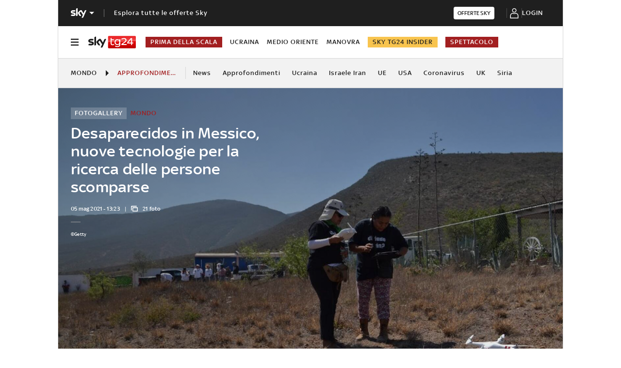

--- FILE ---
content_type: text/html; charset=UTF-8
request_url: https://tg24.sky.it/mondo/approfondimenti/desaparecidos-messico-tecnologie
body_size: 39190
content:
<!DOCTYPE HTML>
<html class="no-js publish" lang="it">
    
    
    <head>
    <meta charset="UTF-8"/>
    <meta name="viewport" content="width=device-width, initial-scale=1"/>

    <link rel="preconnect" href="https://assets.adobedtm.com" crossorigin/>
    <link rel="preconnect" href="https://video.sky.it" crossorigin/>
    <link rel="preconnect" href="https://static.sky.it" crossorigin/>
	<link rel="preconnect" href="https://adx.4strokemedia.com" crossorigin/>
    <link rel="preconnect" href="https://videoplatform.sky.it" crossorigin/>

    
<link x-cq-linkchecker="valid" rel="canonical" href="https://tg24.sky.it/mondo/approfondimenti/desaparecidos-messico-tecnologie"/>

<title>Desaparecidos in Messico, nuove tecnologie per la ricerca delle persone scomparse | Sky TG24</title>
<meta name="gsa_label" content="Desaparecidos in Messico, nuove tecnologie per la ricerca delle persone scomparse | Sky TG24"/>
<meta name="keywords" content="fotogallery,messico,nuove tecnologie,ricerca"/>
<meta name="description" content="Leggi su Sky TG24 l'articolo Desaparecidos in Messico, nuove tecnologie per la ricerca delle persone scomparse"/>



<meta name="news_keywords" content="fotogallery,messico,nuove tecnologie,ricerca"/>
<meta name="news_img_original" content="https://static.sky.it/editorialimages/975134bc4736a6335b90dd4b08008616121fefbc/skytg24/it/mondo/approfondimenti/desaparecidos-messico-tecnologie/foto ricerca campo.png?im=Resize,width=565"/>
<meta name="news_img_small" content="https://static.sky.it/editorialimages/975134bc4736a6335b90dd4b08008616121fefbc/skytg24/it/mondo/approfondimenti/desaparecidos-messico-tecnologie/foto ricerca campo.png?im=Resize,width=565"/>
<meta name="news_img_medium" content="https://static.sky.it/editorialimages/975134bc4736a6335b90dd4b08008616121fefbc/skytg24/it/mondo/approfondimenti/desaparecidos-messico-tecnologie/foto ricerca campo.png?im=Resize,width=565"/>
<meta name="news_img_big" content="https://static.sky.it/editorialimages/975134bc4736a6335b90dd4b08008616121fefbc/skytg24/it/mondo/approfondimenti/desaparecidos-messico-tecnologie/foto ricerca campo.png?im=Resize,width=565"/>

<meta name="url_thumbnail" content="https://static.sky.it/editorialimages/975134bc4736a6335b90dd4b08008616121fefbc/skytg24/it/mondo/approfondimenti/desaparecidos-messico-tecnologie/foto ricerca campo.png?im=Resize,width=565"/>
<meta name="url_photogallery" content="https://tg24.sky.it/mondo/approfondimenti/desaparecidos-messico-tecnologie"/>
<meta name="url_original_photogallery" content="https://static.sky.it/editorialimages/975134bc4736a6335b90dd4b08008616121fefbc/skytg24/it/mondo/approfondimenti/desaparecidos-messico-tecnologie/foto ricerca campo.png?im=Resize,width=565"/>
<meta name="title_photogallery" content="Desaparecidos in Messico, nuove tecnologie per la ricerca delle persone scomparse | Sky TG24"/>

<meta name="type" content="photogallery"/>
<meta name="author" content="Sky TG24"/>

<!-- Only in article & gallery- AMP REL -->



<!-- Facebook Gallery-->
<meta property="og:url" content="https://tg24.sky.it/mondo/approfondimenti/desaparecidos-messico-tecnologie"/>
<meta property="og:title" content="Desaparecidos in Messico, nuove tecnologie per la ricerca"/>
<meta property="og:description" content="Leggi su Sky TG24 l'articolo Desaparecidos in Messico, nuove tecnologie per la ricerca delle persone scomparse"/>
<meta property="og:image" content="https://static.sky.it/editorialimages/975134bc4736a6335b90dd4b08008616121fefbc/skytg24/it/mondo/approfondimenti/desaparecidos-messico-tecnologie/foto ricerca campo.png?im=Resize,width=565"/>
<meta property="og:type" content="photogallery"/>
<meta property="og:locale" itemprop="inLanguage" content="it-IT"/>

<!-- Twitter Gallery-->
<meta name="twitter:title" content="Desaparecidos in Messico, nuove tecnologie per la ricerca"/>
<meta name="twitter:description" content="Leggi su Sky TG24 l'articolo Desaparecidos in Messico, nuove tecnologie per la ricerca delle persone scomparse"/>
<meta name="twitter:card" content="gallery"/>
<meta name="twitter:url" content="https://tg24.sky.it/mondo/approfondimenti/desaparecidos-messico-tecnologie"/>
<meta name="twitter:image" content="https://static.sky.it/editorialimages/975134bc4736a6335b90dd4b08008616121fefbc/skytg24/it/mondo/approfondimenti/desaparecidos-messico-tecnologie/foto ricerca campo.png?im=Resize,width=565"/>
<meta name="twitter:site" content="@Sky TG24"/>
<meta name="twitter:creator" content="@Sky TG24"/>


<meta name="speakable_description" content="Strumenti e tecniche all’avanguardia per la localizzazione delle tombe clandestine: 20 professionisti dagli Stati Uniti al Sudafrica, dall’Australia all’Argentina, specializzati in geologia, archeologia, matematica e diritto, hanno confrontato dati e metodi utili per la ricerca delle persone scomparse. Non solo durante la dittatura militare: le sparizioni in Messico, oggi, sono compiute anche dalla criminalità organizzata. I ritrovamenti sono prove-chiave nei procedimenti giudiziari
a cura di Nicoletta Notari
"/>
<meta name="section" content="Sky TG24"/>

<meta name="DC.date.issued.gsa" content="2021-05-05"/>
    <meta name="theme-color" content="#a21f20"/>
<link rel="icon" href="https://static.sky.it/images/skytg24/configurations/logos/tg24-48x48.png" type="image/x-icon" crossorigin="anonymous"/>
<link rel="apple-touch-icon" href="https://static.sky.it/images/skytg24/configurations/logos/tg24-512x512.png" crossorigin="anonymous"/>
<link rel="manifest" href="/manifest.json"/>

    <meta name="template" content="gallery-page"/>

    
    
    
    
        

<link rel="preload" href="https://static.sky.it/libs/sky-aem-frontend/clientlibs/dp_base/css/resources/fonts/SkyText-Regular.woff2" as="font" type="font/woff2" crossorigin="anonymous" fetchpriority="high"/>
<link rel="preload" href="https://static.sky.it/libs/sky-aem-frontend/clientlibs/dp_base/css/resources/fonts/SkyTextMedium-Regular.woff2" as="font" type="font/woff2" crossorigin="anonymous" fetchpriority="high"/>
<link rel="preload" href="https://static.sky.it/libs/sky-aem-frontend/clientlibs/dp_base/css/resources/fonts/SkyText-Italic.woff2" as="font" type="font/woff2" crossorigin="anonymous" fetchpriority="high"/>
<link rel="preload" href="https://static.sky.it/libs/sky-aem-frontend/clientlibs/dp_base/css/resources/fonts/SkyText-Bold.woff2" as="font" type="font/woff2" crossorigin="anonymous" fetchpriority="high"/>

<style>
    

@font-face {
    font-family: SkyText;
    font-style: normal;
    font-weight: 400;
    font-display: swap;
    src: url(https://static.sky.it/libs/sky-aem-frontend/clientlibs/dp_base/css/resources/fonts/SkyText-Regular.woff2) format("woff2");
}
@font-face {
    font-family: SkyText;
    font-style: italic;
    font-weight: 400;
    font-display: swap;
    src: url(https://static.sky.it/libs/sky-aem-frontend/clientlibs/dp_base/css/resources/fonts/SkyText-Italic.woff2) format("woff2");
}
@font-face {
    font-family: SkyText;
    font-style: normal;
    font-weight: 500;
    font-display: swap;
    src: url(https://static.sky.it/libs/sky-aem-frontend/clientlibs/dp_base/css/resources/fonts/SkyTextMedium-Regular.woff2) format("woff2");
}
@font-face {
    font-family: SkyText;
    font-style: normal;
    font-weight: 700;
    font-display: swap;
    src: url(https://static.sky.it/libs/sky-aem-frontend/clientlibs/dp_base/css/resources/fonts/SkyText-Bold.woff2) format("woff2");
}

</style>
    
    


    


    
    
    
    
    
        
<style>@media (min-width:48em) and (max-width:63.99em){.l-grid__rail .c-adv{padding-left:1.11111rem;padding-right:1.11111rem}.c-intro--no-image~.l-offset--negative{margin-top:0}.c-hero.c-hero--bg-transparent-text-light-t .c-hero__content-data,.c-hero.c-hero--bg-transparent-text-light-t .c-hero__credits,.c-hero.c-hero--bg-transparent-text-light-t .c-hero__date,.c-hero.c-hero--bg-transparent-text-light-t .c-hero__title{color:#fff}}.c-intro--no-image .c-hero--no-image .c-hero__title-content{font-size:1.77778rem;font-weight:500;line-height:2rem}@media (min-width:48em){.c-hero__title-content{font-size:1.77778rem;font-weight:500;line-height:2rem}.c-intro--no-image .c-hero--no-image .c-hero__title-content{font-size:1.77778rem;font-weight:500;line-height:2rem}}@media (min-width:64em){.c-hero__title-content{font-size:1.88889rem;font-weight:500;line-height:2.11111rem}.c-intro--no-image .c-hero--no-image .c-hero__title-content{font-size:2.55556rem;font-weight:500;line-height:2.88889rem}}@media (min-width:48em) and (max-width:63.99em){.c-intro--full-image-t{padding:0;position:relative;z-index:0}.c-intro--full-image-t .c-intro__bg-wrapper:after{background:linear-gradient(331deg,transparent,transparent 0,rgba(0,0,0,.5) 100%,rgba(0,0,0,.5) 0);background:linear-gradient(331deg,transparent 0 0,rgba(0,0,0,.5) 100% 100%);content:"";height:100%;position:absolute;top:0;width:100%}.c-intro--full-image-t .c-hero.c-hero--no-image .c-hero__content{grid-column:1/6;grid-row:1}.c-intro--full-image-t.c-intro--no-image .c-hero.c-hero--no-image .c-hero__content{grid-column:1/12}.c-intro--full-image-t .c-hero__content{margin-top:0;padding:0}.c-intro--full-image-t.c-intro--no-image .c-intro__bg-wrapper:after{background:#6c1415}.c-intro--full-image-t .l-inner-grid{position:absolute;top:2.22222rem}}@media (min-width:64em){.c-intro--full-image-d{padding:0;position:relative;z-index:0}.c-intro--full-image-d .c-intro__bg-wrapper:after{background:linear-gradient(331deg,transparent,transparent 0,rgba(0,0,0,.5) 100%,rgba(0,0,0,.5) 0);background:linear-gradient(331deg,transparent 0 0,rgba(0,0,0,.5) 100% 100%);content:"";height:100%;position:absolute;top:0;width:100%}.c-intro--full-image-d .c-hero.c-hero--no-image .c-hero__content{grid-column:1/6;grid-row:1}.c-intro--full-image-d.c-intro--no-image .c-hero.c-hero--no-image .c-hero__content{grid-column:1/12}.c-intro--full-image-d .c-hero__content{margin-top:0;padding:0}.c-intro--full-image-d.c-intro--no-image .c-intro__bg-wrapper:after{background:#6c1415}.c-intro--full-image-d .l-inner-grid{position:absolute;top:2.22222rem}.c-section-nav{font-size:.77778rem;font-weight:500;line-height:1rem}}@media (max-width:47.99em){.c-intro.c-intro--no-image:not(.c-intro--bg-image):not(.c-intro--meganews):not(.c-intro--meganews-cards) .c-intro__bg-wrapper{display:none}.c-section-nav__up{margin-left:-1.11111rem;margin-right:-1.11111rem;padding-left:1.11111rem;padding-right:1.11111rem}.c-section-nav__up{-webkit-overflow-scrolling:touch;overflow-x:auto;overflow:-moz-scrollbars-none;white-space:nowrap;-ms-overflow-style:none;scrollbar-width:none}.c-section-nav__up::-webkit-scrollbar{background:0 0;height:0;width:0}.c-local-nav .is-active .c-local-nav__featured{display:block}}@media (min-width:64em) and (max-width:64.99em){body{overflow-x:hidden}.l-grid--rail-right .l-grid__rail{margin-right:calc(-50vw - -27.44444rem)}.l-grid--rail-right .l-grid__rail .c-adv{padding-right:calc(50vw - 27.44445rem)}}@media (max-width:47.99em){.c-hero.c-hero--bg-colored-dark-m{margin-left:-1.11111rem;margin-right:-1.11111rem}.c-hero.c-hero--bg-colored-dark-m .c-hero__content{background:#1f1f1f;box-shadow:none;padding:1.11111rem}.c-hero.c-hero--bg-colored-dark-m .c-hero__content-data,.c-hero.c-hero--bg-colored-dark-m .c-hero__date,.c-hero.c-hero--bg-colored-dark-m .c-hero__title{color:#fff}.l-wrapper>:not(.c-section-divider) .c-banner-marketing:not(.c-banner-marketing--full){padding-left:1.11111rem;padding-right:1.11111rem}}@media (min-width:48em){.c-hero__info-wrapper{font-size:.66667rem;font-weight:400;font-weight:500;letter-spacing:.01111rem;line-height:.77778rem}}@media (min-width:64em){.c-adv{border-bottom:none;border-top:none}.c-banner-marketing__text{font-size:.88889rem;font-weight:500;line-height:1rem}}@media (max-width:47.99em){.c-hero--bg-colored-dark-m .c-label--article-heading{color:#fff}.s-gallery-spacing>:first-child:not(.c-article-abstract){margin-top:1.11111rem}.u-hidden-m{display:none!important}}@media (max-width:47.99em){.c-article-abstract--dark-m{background:#1f1f1f}.c-player-card .skyplayer-preview-container .data [id=channel]{display:none}.c-set-of-cards--bg-transparent-text-dark-m .c-card.c-card--base .c-card__abstract{color:#000}.c-card--CA05C-m .c-card__abstract{display:none;font-size:.66667rem;font-weight:400;letter-spacing:.01111rem;line-height:.77778rem}.c-card--CA10-m .c-card__abstract{display:none;font-size:.77778rem;font-weight:400;letter-spacing:.01111rem;line-height:1rem}.l-pull--m{margin-left:-1.11111rem}.l-pull--m{margin-right:-1.11111rem}.l-push--m{padding-left:1.11111rem}.l-push--m{padding-right:1.11111rem}}.icon--arrow-navigation.icon--small .icon__svg,.icon--arrow-navigation.icon--small svg{font-size:.66667rem}.icon--arrow-navigation.icon--small.icon--arrow-link .icon__svg,.icon--arrow-navigation.icon--small.icon--arrow-link svg{font-size:1.11111rem}.c-section-divider{padding-top:.05556rem;position:relative}.c-section-divider>:not(.c-section-title){position:relative}.c-section-divider:before{background:linear-gradient(225deg,#e21b25,#9a1f1f);content:"";height:5rem;left:0;position:absolute;top:0;width:100%}@media (min-width:48em){.c-section-divider:before{height:8.88889rem}}.c-section-divider--special{padding-top:0}.c-section-divider--special:before{display:none}.c-section-divider--special .c-section-divider__image{height:0;overflow:hidden;padding-bottom:2.77778rem;position:relative;z-index:0}.c-section-divider--special .c-section-divider__image img{height:2.77778rem;width:100%}.c-section-divider--special .c-section-divider__main{background-color:#d6d6d6;display:flex;flex-direction:column-reverse;height:5.55556rem}.c-section-divider--special .c-section-divider__main .c-section-divider__content{display:flex;flex-direction:column;height:2.77778rem;justify-content:center;padding:0}.c-section-divider--special .c-section-divider__main .c-section-divider__content .c-section-divider__header{align-items:center;color:#1f1f1f;display:flex;font-size:1rem;font-weight:500;line-height:1rem;max-width:34.16667rem;padding:0 1.11111rem}.c-section-divider--special .c-section-divider__main .c-section-divider__content .c-section-divider__logo{align-items:center;display:flex}.c-section-divider--special .c-section-divider__main .c-section-divider__content .c-section-divider__logo img{max-height:1.66667rem;max-width:5.38889rem}.c-section-divider--special .c-section-divider__main .c-section-divider__content .c-section-divider__logo:after{content:"|";font-size:1.44444rem;letter-spacing:0;line-height:0;margin:-.16667rem .55556rem 0}@media (min-width:48em){.c-section-divider--special .c-section-divider__image{padding-bottom:7.77778rem}.c-section-divider--special .c-section-divider__image img{height:7.77778rem}.c-section-divider--special .c-section-divider__main{flex-direction:row;height:7.77778rem;justify-content:space-between}.c-section-divider--special .c-section-divider__main .c-section-divider__content{height:100%;justify-content:space-around;padding:1.11111rem 0}.c-section-divider--special .c-section-divider__main .c-section-divider__content .c-section-divider__header{font-size:1.33333rem;line-height:1.44444rem}.c-section-divider--special .c-section-divider__main .c-section-divider__content .c-section-divider__logo{align-items:center;display:flex}.c-section-divider--special .c-section-divider__main .c-section-divider__content .c-section-divider__logo img{max-width:6.88889rem}.c-section-divider--special .c-section-divider__main .c-section-divider__content .c-section-divider__logo:after{margin:0 .33333rem}}.c-section-divider--special-slim.c-section-divider--special .c-section-divider__main .c-section-divider__content{flex-direction:row;justify-content:space-between}.c-section-divider--special-slim.c-section-divider--special .c-section-divider__main .c-section-divider__cta{align-items:center;background-color:#2f2f2f;display:flex;height:2.77778rem;justify-content:center;width:2.77778rem}@media (min-width:48em){.c-section-divider--special-slim.c-section-divider--special .c-section-divider__main{height:2.77778rem}.c-section-divider--special-slim.c-section-divider--special .c-section-divider__main .c-section-divider__content{flex-direction:column;justify-content:center;padding:0}.c-section-divider--special-slim.c-section-divider--special .c-section-divider__main .c-section-divider__image{display:flex;padding-bottom:2.77778rem}.c-section-divider--special-slim.c-section-divider--special .c-section-divider__main .c-section-divider__image img{height:2.77778rem;width:auto}}@media (min-width:64em){.c-section-divider--special .c-section-divider__main .c-section-divider__content .c-section-divider__logo:after{margin:-.16667rem 1.11111rem 0}.c-card__content-data{font-size:.66667rem;font-weight:400;font-weight:500;letter-spacing:.01111rem;line-height:.77778rem}}@media (min-width:48em){.c-label--article-sponsored{padding:.16667rem .44444rem}}.icon--arrow-player-dx.icon--medium,.icon--arrow-player-dx.icon--medium .icon__svg,.icon--arrow-player-dx.icon--medium svg,.icon--arrow-player-sx.icon--medium,.icon--arrow-player-sx.icon--medium .icon__svg,.icon--arrow-player-sx.icon--medium svg{font-size:1.94444rem}.c-player-card .skyplayer-preview-container .data [id=channel]{background:0 0;color:#fff;display:inline-block;font-size:12px;font-size:.66667rem!important;font-weight:500;font-weight:500!important;letter-spacing:.05556rem;line-height:.88889rem;margin:0 0 .22222rem;padding:0;text-transform:uppercase}.c-card__abstract{color:#000;margin:0 0 .44444rem;order:3;word-break:break-word}.o-aspect-ratio--16-10{padding-top:62.5%}@media (max-width:47.99em){.c-player-card .skyplayer-preview-container .data [id=channel]{display:none}.c-set-of-cards--bg-transparent-text-dark-m .c-card.c-card--base .c-card__abstract{color:#000}.c-card--CA05C-m .c-card__abstract{display:none;font-size:.66667rem;font-weight:400;letter-spacing:.01111rem;line-height:.77778rem}.c-card--CA10-m .c-card__abstract{display:none;font-size:.77778rem;font-weight:400;letter-spacing:.01111rem;line-height:1rem}.l-pull--m{margin-left:-1.11111rem}.l-pull--m{margin-right:-1.11111rem}.l-push--m{padding-left:1.11111rem}.l-push--m{padding-right:1.11111rem}}.icon--medium{font-size:3.33333rem}.icon--arrow-player-sx.icon--medium,.icon--arrow-player-sx.icon--medium .icon__svg,.icon--arrow-player-sx.icon--medium svg{font-size:1.94444rem}.c-playlist-carousel__arrow{display:none}@media (min-width:64em){.c-nav-utility__logo-sky{display:none}.c-playlist-carousel__arrow{align-items:center;background:0 0;border:0;display:flex;height:100%;margin:0;padding:0;position:absolute;z-index:101}.c-playlist-carousel__arrow--left{background:linear-gradient(270deg,transparent 0,#393939);display:none;left:0;top:50%;transform:translateY(-50%)}}@media (min-width:48em){.c-label--article-heading-light{padding:0}.c-local-nav .c-topic-card .c-label--article-heading-white{font-size:.77778rem;font-weight:500;line-height:1rem}.c-label--article-sponsored{padding:.16667rem .44444rem}}.c-label-wrapper .c-label--article-heading,.c-label-wrapper .c-label--article-sponsored,.c-label-wrapper .c-label--live{margin-right:.44444rem}.c-label-wrapper .c-label--block-first{flex:auto 1 0;margin-right:100%;max-width:100%;order:0}.c-video-card__progress-bar{-webkit-appearance:none;-moz-appearance:none;appearance:none;background:rgba(255,255,255,.2);border:none;display:none;height:.27778rem;margin-bottom:.33333rem;padding:0;width:100%}.c-video-card__progress-bar::-webkit-progress-bar{background:rgba(255,255,255,.2)}.c-video-card__progress-bar::-webkit-progress-value{background:#a21f20}.c-video-card__progress-bar::-moz-progress-bar{background:#a21f20}@media (min-width:48em){.c-video-card__progress-bar{margin-bottom:.55556rem}}@media (min-width:48em){.s-hero-sticky-player-wrapper{bottom:1.11111rem;height:16.89189rem;left:auto;right:1.11111rem;top:auto;width:30rem}.s-hero-sticky-player-wrapper:has(.c-hero__disclaimer){bottom:2.77778rem}:root:has([id^=slimBannerBottom]:not(:empty)) .s-hero-sticky-player-wrapper{bottom:60px}:root:has([id^=slimBannerBottom]:not(:empty)):has(.c-hero__disclaimer) .s-hero-sticky-player-wrapper{bottom:90px}}a,article,h1,h6,header,i,img,li,nav,p,section,small,time,ul{border:0;margin:0;padding:0}article,header,nav,section{display:block}.c-gallery-item__next-link{align-items:center;display:none;height:1.38889rem;justify-content:flex-start;width:1.38889rem}.c-gallery-item__next-link .icon{color:#414141;font-size:.77778rem}a,article,aside,h1,h6,header,i,img,li,nav,p,section,small,time,ul{border:0;margin:0;padding:0}article,aside,header,nav,section{display:block}ul{list-style:none}*{backface-visibility:hidden;box-sizing:border-box;font-family:inherit;-moz-osx-font-smoothing:grayscale;-webkit-font-smoothing:antialiased;line-height:inherit}:after,:before{box-sizing:inherit}html{font-size:18px}body{color:#1f1f1f;font-family:SkyText,Arial,Tahoma,Verdana,sans-serif;font-size:1rem;font-weight:400;height:100%;letter-spacing:.01111rem;line-height:1.44444rem;margin:0;padding:0}@media (min-width:48em){body{font-size:1rem;font-weight:400;letter-spacing:.01111rem;line-height:1.44444rem}}@media (min-width:64em){body{font-size:1rem;font-weight:400;letter-spacing:.01111rem;line-height:1.44444rem}}p{font-size:inherit;line-height:inherit}a{color:#a21f20;-webkit-text-decoration:none;text-decoration:none}small{display:inline-block;font-size:.55556rem;font-weight:400;line-height:.66667rem}@media (min-width:48em){small{font-size:.55556rem;font-weight:400;line-height:.66667rem}}@media (min-width:64em){small{font-size:.55556rem;font-weight:400;line-height:.66667rem}}ul{margin-top:.55556rem}ul{list-style:disc;padding-left:2rem}ul li{margin-bottom:.55556rem;padding-left:.27778rem}img{height:auto;max-width:100%;vertical-align:middle}h1{font-size:1.77778rem;font-weight:500;line-height:2rem}@media (min-width:48em){h1{font-size:1.77778rem;font-weight:500;line-height:2rem}}@media (min-width:64em){h1{font-size:1.88889rem;font-weight:500;line-height:2.11111rem}h6{font-size:.88889rem;font-weight:500;line-height:1rem}}h6{font-size:.88889rem;font-weight:500;line-height:1rem}.o-absolute-positioned{bottom:0;left:0;position:absolute;right:0;top:0}.o-aspect-ratio{display:block;overflow:hidden;position:relative}.o-aspect-ratio--16-9{padding-top:56.25%}.o-aspect-ratio--intro-shorter{padding-top:43.26923%}.o-aspect-ratio img{left:0;max-width:100%;min-width:100%;position:absolute;top:0}.icon__svg{display:block;fill:currentColor;fill-rule:evenodd;height:1em;margin:0 auto;width:1em}@media (max-width:47.99em){.l-pull--m{margin-left:-1.11111rem}.l-pull--m{margin-right:-1.11111rem}.l-push--m{padding-left:1.11111rem}.l-push--m{padding-right:1.11111rem}}@media (min-width:48em) and (max-width:63.99em){.l-pull--left-t{margin-left:-1.11111rem}.l-push--left-t{padding-left:1.11111rem}}@media (min-width:64em) and (max-width:64.99em){body{overflow-x:hidden}.l-pull--left-d{margin-left:calc(-50vw - -27.44444rem)}.l-grid--rail-right .l-pull--left-d{margin-left:calc(-50vw - -27.44444rem)}.l-push--left-d{padding-left:calc(50vw - 27.44445rem)}.l-grid--rail-right .l-push--left-d{padding-left:calc(50vw - 27.44445rem)}.l-grid--rail-right .l-grid__rail{margin-right:calc(-50vw - -27.44444rem)}}@media (min-width:65em){.l-pull--left-d{margin-left:-1.44444rem}.l-grid--rail-right .l-pull--left-d{margin-left:-1.44444rem}.l-push--left-d{padding-left:1.44444rem}.l-grid--rail-right .l-push--left-d{padding-left:1.44444rem}}.l-wrapper{background:#fff;box-shadow:.05556rem 0 0 0 #d6d6d6,-.05556rem 0 0 0 #d6d6d6;width:100%}@media (min-width:48em){h6{font-size:.88889rem;font-weight:500;line-height:1rem}.l-wrapper{display:flex;flex-direction:column;margin-left:auto;margin-right:auto;max-width:57.77778rem;min-height:100vh;position:relative}.l-wrapper>*{flex-grow:0}}.l-grid{display:grid;grid-auto-flow:dense;grid-column-gap:1.11111rem;grid-template-columns:repeat(6,minmax(0,1fr))}@media (min-width:48em){.l-grid{grid-template-columns:repeat(12,minmax(0,1fr))}}.l-grid__main{grid-column:1/-1}@media (max-width:63.99em){.l-grid__main{order:0}}@media (min-width:64em){.l-grid{grid-template-rows:auto 1fr;margin-left:auto;margin-right:auto;max-width:54.88889rem;width:100%}.l-grid--rail-right .l-inner-grid__main{grid-column:1/9;width:100%}.l-grid__main{grid-row-start:1;margin:0 calc(-50vw - -27.44444rem)}.l-grid--rail-right .l-grid__rail{grid-column:-5/-1}}.l-grid__rail{background:#fff;grid-column:1/-1}.l-grid__rail--border-bottom{border-bottom:.05556rem solid #d6d6d6}.l-grid__rail .c-adv{padding-bottom:.83333rem;padding-top:.83333rem}@media (max-width:47.99em){.l-grid__rail .c-adv{padding-left:1.11111rem;padding-right:1.11111rem}}@media (min-width:48em) and (max-width:63.99em){.l-grid__rail .c-adv{padding-left:1.11111rem;padding-right:1.11111rem}.c-hero.c-hero--bg-transparent-text-light-t .c-hero__content-data,.c-hero.c-hero--bg-transparent-text-light-t .c-hero__credits,.c-hero.c-hero--bg-transparent-text-light-t .c-hero__date,.c-hero.c-hero--bg-transparent-text-light-t .c-hero__title{color:#fff}}@media (min-width:64em) and (max-width:64.99em){.l-grid--rail-right .l-grid__rail .c-adv{padding-right:calc(50vw - 27.44445rem)}}@media (min-width:65em){.l-grid__main{margin:0 -1.44444rem}.l-grid--rail-right .l-grid__rail{margin-right:-1.44444rem}.l-grid--rail-right .l-grid__rail .c-adv{padding-right:1.44444rem}}.l-grid__rail .c-adv{min-height:17.11111rem}.l-inner-grid{display:grid;grid-auto-flow:dense;grid-column-gap:1.11111rem;grid-template-columns:repeat(6,minmax(0,1fr));padding:0 1.11111rem}.l-inner-grid__main{grid-column:1/-1;width:100%}:root .l-spacing-s{margin-bottom:1.11111rem}:root .l-spacing-m{margin-bottom:2.22222rem}.c-hero{display:grid}.c-hero .c-hero__content{grid-row:1;padding:0 0 1.11111rem}@media (min-width:48em){.l-inner-grid{grid-template-columns:repeat(12,minmax(0,1fr))}.l-offset--negative{margin-top:-2.77778rem;position:relative;z-index:100}.c-hero .c-hero__content{padding:1.11111rem 0}}@media (min-width:64em){.l-grid__rail{border-top:.05556rem solid #d6d6d6;grid-row-start:1;position:relative;z-index:100}.l-grid--rail-right .l-grid__rail{border-left:.05556rem solid #d6d6d6}.l-grid--rail-right .l-grid__rail .c-adv{padding-left:.83333rem}.l-inner-grid{grid-template-rows:auto 1fr;margin-left:auto;margin-right:auto;max-width:54.88889rem;padding:0;width:100%}.l-offset--negative{margin-top:-4.44444rem}.c-hero{align-items:start;grid-template-columns:repeat(12,1fr)}.c-hero .c-hero__content{grid-column:1/6;grid-row:1;padding:0 1.11111rem 0 0}.c-hero.c-hero--no-image .c-hero__content{grid-column:1/12;padding:0}.c-hero.c-hero--bg-transparent-text-light-d .c-hero__content-data,.c-hero.c-hero--bg-transparent-text-light-d .c-hero__credits,.c-hero.c-hero--bg-transparent-text-light-d .c-hero__date,.c-hero.c-hero--bg-transparent-text-light-d .c-hero__title{color:#fff}}@media (max-width:47.99em){.c-hero.c-hero--bg-colored-dark-m{margin-left:-1.11111rem;margin-right:-1.11111rem}.c-hero.c-hero--bg-colored-dark-m .c-hero__content{background:#1f1f1f;box-shadow:none;padding:1.11111rem}.c-hero.c-hero--bg-colored-dark-m .c-hero__content-data,.c-hero.c-hero--bg-colored-dark-m .c-hero__date,.c-hero.c-hero--bg-colored-dark-m .c-hero__title{color:#fff}}.c-hero__author-name-no-intro{color:#a21f20;display:block;font-size:.77778rem;font-weight:400;font-weight:500!important;letter-spacing:.01111rem;letter-spacing:0;line-height:1rem;margin-top:.27778rem;text-transform:capitalize}@media (min-width:48em){.c-hero__author-name-no-intro{font-size:.77778rem;font-weight:400;letter-spacing:.01111rem;line-height:1rem}}@media (min-width:64em){.c-hero__author-name-no-intro{font-size:.77778rem;font-weight:400;letter-spacing:.01111rem;line-height:1rem}}.c-hero__content{align-items:flex-start;display:flex;flex-direction:column}.c-hero__content-data{color:#414141;display:flex;font-size:.66667rem;font-weight:400;font-weight:500;letter-spacing:.01111rem;line-height:.77778rem}@media (min-width:48em){.c-hero__content-data{font-size:.66667rem;font-weight:400;font-weight:500;letter-spacing:.01111rem;line-height:.77778rem}}@media (min-width:64em){.c-hero__content-data{font-size:.66667rem;font-weight:400;font-weight:500;letter-spacing:.01111rem;line-height:.77778rem}}.c-hero__content-data:before{content:"|";margin:0 .55556rem}.c-hero__content-data .icon{margin-right:.55556rem}.c-hero__credits{color:#414141;font-size:.55556rem;font-weight:400;font-weight:500;line-height:.66667rem;margin-top:1.11111rem;order:8;padding-top:1.11111rem;position:relative}@media (min-width:48em){.c-hero__credits{font-size:.55556rem;font-weight:400;font-weight:500;line-height:.66667rem}}@media (min-width:64em){.c-hero__credits{font-size:.55556rem;font-weight:400;font-weight:500;line-height:.66667rem;max-width:60%}}.c-hero__credits:before{border-top:.05556rem solid #9f9f9f;content:"";display:block;height:.05556rem;position:absolute;top:0;width:1.11111rem}.c-hero__date{color:#414141;font-size:.66667rem;font-weight:400;font-weight:500;letter-spacing:.01111rem;line-height:.77778rem}@media (min-width:48em){.c-hero__date{font-size:.66667rem;font-weight:400;font-weight:500;letter-spacing:.01111rem;line-height:.77778rem}}@media (min-width:64em){.c-hero__date{font-size:.66667rem;font-weight:400;font-weight:500;letter-spacing:.01111rem;line-height:.77778rem}}.c-hero__title-content{font-size:1.77778rem;font-weight:500;line-height:2rem}@media (min-width:48em){.c-hero__title-content{font-size:1.77778rem;font-weight:500;line-height:2rem}}@media (min-width:64em){.c-hero__title-content{font-size:1.88889rem;font-weight:500;line-height:2.11111rem}}.c-hero__title{margin-bottom:1.11111rem;order:2}.c-hero__title+.c-label{margin-bottom:.55556rem}.c-hero__info-wrapper{font-size:.66667rem;font-weight:400;font-weight:500;letter-spacing:.01111rem;line-height:.77778rem;order:4}@media (min-width:48em){.c-hero__info-wrapper{font-size:.66667rem;font-weight:400;font-weight:500;letter-spacing:.01111rem;line-height:.77778rem}.c-article-abstract p{font-size:1rem;font-weight:400;letter-spacing:.01111rem;line-height:1.44444rem}}@media (min-width:64em){.c-hero__info-wrapper{font-size:.66667rem;font-weight:400;font-weight:500;letter-spacing:.01111rem;line-height:.77778rem}}.c-hero__info-wrapper--horizontal{align-items:center;display:flex}.c-hero__label-wrapper{margin-bottom:.55556rem;order:1}.icon--xxsmall{font-size:.77778rem}.icon--small{font-size:1.66667rem}.icon{align-items:center;display:flex;height:1em;justify-content:center;width:1em}.icon--c-primary{color:#a21f20}.icon--c-light{color:#fff}.icon--sky .icon__svg,.icon--sky svg{color:#fff}.icon--logo .icon__svg,.icon--logo svg{fill:inherit}.icon--social .icon__svg,.icon--social svg{font-size:1rem}.icon.icon--sky-tg24{height:1.11111rem;width:3.66667rem}.icon.icon--sky-tg24 .icon__svg,.icon.icon--sky-tg24 svg{height:1.11111rem;width:3.66667rem}@media (min-width:64em){.icon.icon--sky-tg24{height:1.44444rem;width:5.44444rem}.icon.icon--sky-tg24 .icon__svg,.icon.icon--sky-tg24 svg{height:1.44444rem;width:5.44444rem}}.c-local-nav.is-active__wrapper .icon .icon--sky-tg24-spettacolo__logotype{fill:#fff}.icon.icon--sky,.icon.icon--sky .icon__svg,.icon.icon--sky svg{height:1.11111rem;width:1.77778rem}.c-adv{border-bottom:.05556rem solid #d6d6d6;border-top:.05556rem solid #d6d6d6;padding:1.11111rem 0;text-align:center;width:100%}.l-grid__rail--border-bottom .c-adv{border-bottom:none}@media (max-width:63.99em){.advContainer{display:flex;flex-direction:column;height:5.55556rem;justify-content:center;overflow:hidden}.home-page .advContainer{height:2.77778rem}.tabs-page .advContainer,.video-article-page .advContainer{height:0}}.c-article-abstract{padding-top:1.66667rem}.c-article-abstract p{color:#1f1f1f;font-size:1rem;font-style:italic;font-weight:400;letter-spacing:.01111rem;line-height:1.44444rem}@media (min-width:64em){.c-adv{border-bottom:none;border-top:none}.c-article-abstract p{font-size:1rem;font-weight:400;letter-spacing:.01111rem;line-height:1.44444rem}.c-article-abstract p{padding:0 0 2.22222rem}}@media (max-width:479.99em){.c-article-abstract p{font-weight:500;font-weight:400}}.c-article-abstract p{display:block;margin:0 0 1rem}.c-article-abstract :last-child{margin:0}.c-article-abstract:not(.c-article-abstract--dark):not(.c-article-abstract--dark-v2){padding-bottom:1.66667rem;padding-top:1.66667rem}.c-article-abstract:not(.c-article-abstract--dark):not(.c-article-abstract--dark-v2) p:only-child{box-sizing:content-box;min-height:3.66667rem}@media (max-width:47.99em){.c-article-abstract--dark-m{background:#1f1f1f}.c-article-abstract--dark-m p{color:#fff}.l-wrapper>:not(.c-section-divider) .c-banner-marketing:not(.c-banner-marketing--full){padding-left:1.11111rem;padding-right:1.11111rem}}@media (min-width:48em) and (max-width:63.99em){.c-article-abstract--dark-t{background:#1f1f1f;min-height:2.77778rem;padding-right:1.11111rem}.c-article-abstract--dark-t p{color:#fff}}@media (min-width:64em){.c-article-abstract:not(.c-article-abstract--dark):not(.c-article-abstract--dark-v2){padding-bottom:2.22222rem;padding-top:2.22222rem}.c-article-abstract--dark-d{background:#1f1f1f;min-height:4.44444rem;padding-right:1.11111rem}.c-article-abstract--dark-d p{color:#fff}.c-banner-marketing__text{font-size:.88889rem;font-weight:500;line-height:1rem}}.c-article-abstract--dark-d,.c-article-abstract--dark-m,.c-article-abstract--dark-t{padding-bottom:1.66667rem;padding-top:1.66667rem}.c-article-abstract--dark-d p,.c-article-abstract--dark-m p,.c-article-abstract--dark-t p{font-style:italic;padding:0}.c-article-abstract--dark-d p:last-child,.c-article-abstract--dark-m p:last-child,.c-article-abstract--dark-t p:last-child{border-bottom:0}.c-banner-marketing{align-items:center;background-color:#f2f2f2;display:flex;flex-direction:column;padding:1.11111rem 0}@media (min-width:48em){.c-banner-marketing{flex-direction:row;justify-content:space-between;padding:0}.l-grid__main .c-banner-marketing:not(.c-banner-marketing--full){padding:0 1.38889rem}}.c-banner-marketing__wrap-image{align-items:center;display:flex;flex-shrink:0;margin-bottom:.55556rem;max-width:6.27778rem;position:relative}@media (min-width:48em){.c-banner-marketing__wrap-image{align-self:stretch;margin-bottom:0;margin-right:2.77778rem;padding:1.11111rem 0}.c-banner-marketing__wrap-image:after{background-color:#d6d6d6;content:"";height:100%;position:absolute;right:-1.11111rem;top:0;width:.05556rem}.c-banner-marketing__text{font-size:.88889rem;font-weight:500;line-height:1rem}}.c-banner-marketing__wrap-image .c-banner-marketing__img{max-height:5.55556rem;vertical-align:middle}.c-banner-marketing__text{color:#1f1f1f;font-size:.88889rem;font-weight:500;line-height:1rem;margin-bottom:1rem;text-align:center}.c-banner-marketing__full-bg-image{background-position:top;background-repeat:no-repeat;display:block}.c-banner-marketing--full{display:block;padding:1.11111rem 0}.l-grid__main .c-banner-marketing--full{padding:1.11111rem}@media (min-width:48em){.c-banner-marketing__text{flex-grow:1;margin-bottom:0;margin-right:1.38889rem;padding:1.11111rem 0;text-align:left}.c-banner-marketing .c-cta{flex:0 0 26%;justify-content:flex-end;max-width:14.16667rem;padding:1.11111rem 0;white-space:nowrap}}.c-banner-marketing .c-cta__text{white-space:pre-wrap}.c-banner-text__content{font-size:.88889rem;font-weight:400;grid-area:content;letter-spacing:.01111rem;line-height:1.22222rem}.c-banner-text__title{font-size:1.22222rem;font-weight:500;grid-area:title;line-height:1.44444rem;margin-bottom:1.11111rem}.c-cta{align-items:center;background:0 0;border:none;display:inline-flex;height:2.77778rem;justify-content:center;outline:0;padding:.83333rem 2.22222rem}.c-cta--no-outline{color:#a21f20;height:auto;padding:0}.c-cta--no-outline .icon{color:#a21f20}.c-cta__text{font-size:.77778rem;font-weight:500;letter-spacing:.11111rem;line-height:1rem;text-transform:uppercase}.c-cta__text~.icon{font-size:.77778rem;font-weight:500;letter-spacing:.11111rem;line-height:1rem;margin-left:.55556rem;text-transform:uppercase}@media (min-width:48em){.c-cta__text{font-size:.77778rem;font-weight:500;line-height:1rem}.c-cta__text~.icon{font-size:.77778rem;font-weight:500;line-height:1rem}}@media (min-width:64em){.c-cta__text{font-size:.77778rem;font-weight:500;line-height:1rem}.c-cta__text~.icon{font-size:.77778rem;font-weight:500;line-height:1rem}.c-gallery-item *{z-index:100}}.c-cta--light{background-color:#fff;color:#1f1f1f}.c-cta--slim{border-radius:.22222rem;height:1.44444rem;padding:.22222rem .44444rem}.c-cta--slim .c-cta__text{font-size:.66667rem;letter-spacing:normal}.c-cta--skyheadline{background-color:#f8f8f8;color:#1f1f1f;font-family:SkyHeadline,SkyText,Arial,Tahoma,Verdana,sans-serif;font-size:1.16667rem;font-weight:500;line-height:1rem;padding:.77778rem 1.11111rem}@media (min-width:48em){.c-cta--skyheadline{font-size:1.44444rem}.c-global-nav__main-logo{font-size:.77778rem;font-weight:500;line-height:1rem}}.c-filters-toolbar--light .c-filter.is-active{background-color:rgba(255,255,255,.2);box-shadow:inset 0 0 0 .05556rem rgba(255,255,255,.05)}.c-global-nav{background:#1f1f1f;font-family:SkyText,Arial,Tahoma,Verdana,sans-serif;list-style:none;margin:0;padding-left:0;position:relative;z-index:300}.c-global-nav__container{align-items:center;display:flex;flex-flow:row wrap;justify-content:space-between}.c-global-nav__main-logo{align-items:center;display:flex;flex:1;font-size:.77778rem;font-weight:500;height:2.22222rem;letter-spacing:.05556rem;line-height:1rem;order:1;text-transform:uppercase;width:100%}@media (min-width:48em){.c-global-nav__main-logo{flex:none;height:2rem;width:auto}.c-global-nav__main-logo:after{background-color:rgba(255,255,255,.4);content:"";display:block;height:.88889rem;width:.05556rem}.c-global-nav__main-title{font-size:.77778rem;font-weight:500;line-height:1rem}}.c-global-nav__main-logo .icon--arrow-navigation{font-size:.55556rem;margin:.33333rem 1.11111rem .33333rem .33333rem}body[data-state=global-nav-open] .c-global-nav__main-logo .icon--arrow-navigation{transform:rotate(180deg)}.c-global-nav__main-title{background:0 0;border:none;border-top:.05556rem solid rgba(255,255,255,.2);color:#fff;display:none;font-size:.77778rem;font-weight:500;letter-spacing:.05556rem;line-height:1rem;order:4;outline:0;padding:1.66667rem 0 .5rem;text-align:left;text-transform:uppercase;text-transform:none;width:100%}@media (min-width:48em){.c-global-nav__main-title{border-top:0;display:block;flex:1;margin-left:1.11111rem;order:2;padding-top:.5rem}}body[data-state=global-nav-open] .c-global-nav__main-title{display:flex}.c-global-nav__cta:focus,.c-global-nav__cta:hover{border-bottom:.05556rem solid #fff;margin-bottom:-.05556rem}.c-global-nav__login{align-items:center;display:flex;justify-content:center;min-height:3rem;min-width:5.83333rem;order:3}@media (min-width:48em){.c-global-nav__cta{order:3}.c-global-nav__login{order:4}}.c-global-nav__section{display:none;flex-direction:column;order:4;width:100%}@media (min-width:48em){.c-global-nav__section{border-top:.05556rem solid rgba(255,255,255,.2);flex-direction:row;min-height:11.33333rem}}body[data-state=global-nav-open] .c-global-nav__section{display:flex}.c-global-nav .c-global-nav__section-container{border-top:.05556rem solid rgba(255,255,255,.2);display:flex;flex-direction:column}.c-global-nav .c-global-nav__section-container:first-of-type{border-top:none;margin-top:0}@media (min-width:48em){.c-global-nav .c-global-nav__section-container{border-top:none;margin-right:3.88889rem;margin-top:0}.c-global-nav .c-global-nav__section-title{font-size:.77778rem;font-weight:400;letter-spacing:.01111rem;line-height:1rem}}.c-global-nav .c-global-nav__section-title{color:#fff;font-size:.77778rem;font-weight:400;letter-spacing:.01111rem;line-height:1rem;margin:1.11111rem 0 .44444rem}@media (min-width:64em){.c-global-nav__main-logo{font-size:.77778rem;font-weight:500;line-height:1rem}.c-global-nav__main-title{font-size:.77778rem;font-weight:500;line-height:1rem}.c-global-nav .c-global-nav__section-title{font-size:.77778rem;font-weight:400;letter-spacing:.01111rem;line-height:1rem}.c-global-nav .c-global-nav__section-item{font-size:.77778rem;font-weight:500;line-height:1rem}}.c-global-nav .c-global-nav__section-item{border-bottom:.11111rem solid transparent;color:#fff;font-size:.77778rem;font-weight:500;letter-spacing:.05556rem;line-height:1rem;text-transform:uppercase}.c-global-nav .c-global-nav__section-item:focus,.c-global-nav .c-global-nav__section-item:hover{border-bottom:.11111rem solid #fff}body[data-state=global-nav-open] .c-global-nav{bottom:0;left:0;overflow-y:scroll;position:fixed;right:0;top:0;z-index:10074}.c-global-nav__list{list-style:none;margin:0;padding-left:0}.c-global-nav__item{margin:.44444rem 0;padding-left:0;width:-moz-fit-content;width:fit-content}@media (min-width:48em) and (max-width:63.99em){.c-intro--full-image-t{padding:0;position:relative;z-index:0}.c-intro--full-image-t .c-intro__bg-wrapper:after{background:linear-gradient(331deg,transparent,transparent 0,rgba(0,0,0,.5) 100%,rgba(0,0,0,.5) 0);background:linear-gradient(331deg,transparent 0 0,rgba(0,0,0,.5) 100% 100%);content:"";height:100%;position:absolute;top:0;width:100%}.c-intro--full-image-t .c-hero.c-hero--no-image .c-hero__content{grid-column:1/6;grid-row:1}.c-intro--full-image-t .c-hero__content{margin-top:0;padding:0}.c-intro--full-image-t .l-inner-grid{position:absolute;top:2.22222rem}}@media (min-width:48em) and (max-width:63.99em) and (min-width:64em){.c-intro--full-image-t .l-inner-grid{left:0;right:0}}@media (min-width:64em) and (min-width:64em){.c-intro--full-image-d .l-inner-grid{left:0;right:0}}.c-letters__letter.is-active .c-letters__link{color:#a21f20}.c-section-nav{background-color:#f2f2f2;border-bottom:.05556rem solid #d6d6d6;box-sizing:border-box;font-family:SkyText,Arial,Tahoma,Verdana,sans-serif;font-size:.77778rem;font-weight:500;letter-spacing:.05556rem;line-height:1rem;overflow:hidden;text-transform:uppercase;text-transform:capitalize}@media (min-width:64em){.c-intro--full-image-d{padding:0;position:relative;z-index:0}.c-intro--full-image-d .c-intro__bg-wrapper:after{background:linear-gradient(331deg,transparent,transparent 0,rgba(0,0,0,.5) 100%,rgba(0,0,0,.5) 0);background:linear-gradient(331deg,transparent 0 0,rgba(0,0,0,.5) 100% 100%);content:"";height:100%;position:absolute;top:0;width:100%}.c-intro--full-image-d .c-hero.c-hero--no-image .c-hero__content{grid-column:1/6;grid-row:1}.c-intro--full-image-d .c-hero__content{margin-top:0;padding:0}.c-intro--full-image-d .l-inner-grid{position:absolute;top:2.22222rem}.c-section-nav{font-size:.77778rem;font-weight:500;line-height:1rem}}.c-section-nav__section{align-items:center;border-right:.05556rem solid #d6d6d6;display:flex;flex-direction:row;height:1.38889rem;margin:0 .83333rem 0 0;padding:0 .83333rem 0 0;text-transform:uppercase}@media (min-width:48em){.c-global-nav .c-global-nav__section-item{font-size:.77778rem;font-weight:500;line-height:1rem}body[data-state=global-nav-open] .c-global-nav{height:100%;overflow-y:visible;overflow-y:initial;position:relative}.c-section-nav{font-size:.77778rem;font-weight:500;line-height:1rem}.c-section-nav__section{flex-basis:auto}}.c-section-nav__section-starter a{color:#1f1f1f}.c-section-nav__section-breadcrumb{max-width:6.94444rem;overflow:hidden;text-overflow:ellipsis;white-space:nowrap}.c-section-nav__section-down-label{border-right:none;color:#414141;display:inline-block;margin:1.66667rem 0 .83333rem;padding:0;text-align:left;text-transform:capitalize}.c-section-nav__section-icon{color:#1f1f1f;font-size:.66667rem;margin:0 .55556rem 0 0}.c-section-nav__list{align-items:center;display:flex;flex-direction:row;list-style:none;margin:0;padding-left:0}@media (min-width:48em){.c-section-nav__list{flex-basis:auto}}.c-section-nav__list-item{align-items:center;display:flex;flex:1 0 auto;flex-direction:row;margin:0 1.33333rem 0 0;padding:0}.c-section-nav__list-item:last-child{margin:0;padding:0 1.11111rem 0 0}@media (min-width:64em){.c-section-nav__list-item{padding:0}}.c-section-nav__list-item a{color:#1f1f1f}.c-section-nav__list-item a i{margin-left:.27778rem}.c-section-nav__list-item .icon--xxsmall{font-size:.55556rem}.c-section-nav__list--row{align-items:flex-start;display:grid;flex-basis:auto;grid-template-columns:repeat(2,50%);text-transform:uppercase}@media (min-width:48em){.c-section-nav__list--row{display:flex;flex-direction:row!important;flex-wrap:wrap}}.c-section-nav__up{align-items:center;display:flex;flex-direction:row}@media (max-width:47.99em){.c-section-nav__up{margin-left:-1.11111rem;margin-right:-1.11111rem;padding-left:1.11111rem;padding-right:1.11111rem}.c-section-nav__up{-webkit-overflow-scrolling:touch;overflow-x:auto;overflow:-moz-scrollbars-none;white-space:nowrap;-ms-overflow-style:none;scrollbar-width:none}.c-section-nav__up::-webkit-scrollbar{background:0 0;height:0;width:0}.c-local-nav .is-active .c-local-nav__featured{display:block}}@media (min-width:48em) and (max-width:63.99em){.c-section-nav__up{margin-left:-1.11111rem;margin-right:-1.11111rem;padding-left:1.11111rem;padding-right:1.11111rem}.c-section-nav__up{-webkit-overflow-scrolling:touch;overflow-x:auto;overflow:-moz-scrollbars-none;white-space:nowrap;-ms-overflow-style:none;scrollbar-width:none}.c-section-nav__up::-webkit-scrollbar{background:0 0;height:0;width:0}}.c-section-nav__up .c-section-nav__list .c-section-nav__list-item a{align-items:center;display:inline-flex;height:3.33333rem}.c-section-nav__down{border-top:.05556rem solid #d6d6d6;display:none;flex-direction:column}.c-section-nav__down-wrapper{display:none;flex-basis:100%;grid-template-columns:repeat(2,50%);margin:0 0 1.66667rem}@media (min-width:48em){.c-section-nav__down-wrapper{flex-direction:row}}.c-section-nav__down-item{flex:1 0 auto;margin-right:1.38889rem}.c-section-nav__down-item:nth-child(n+3){border-top:.05556rem solid #d6d6d6}.c-section-nav__down-item .c-section-nav__list{align-items:flex-start;flex-direction:column;text-transform:uppercase}.c-section-nav__down-item.is-flex--full{flex:0 0 auto;flex-basis:100%}.c-section-nav__logo-sky{align-items:center;background-image:linear-gradient(90deg,#f2f2f2 85%,rgba(242,242,242,.1));display:flex;padding:0 1.66667rem 0 0;position:sticky}.c-section-nav .is-selected--wrapper--grid-m{display:flex!important}.c-section-nav .l-inner-grid__main{max-width:100%}.c-section-nav .no-link{color:#a21f20}.c-section-nav__section-starter+.c-section-nav__section-icon{margin:0 .55556rem}@media (max-width:63.99em){.s-section-nav[data-state=isHiddenMStickyD]{display:none}}.c-local-nav{background-color:#fff;border-bottom:.05556rem solid #d6d6d6;box-sizing:border-box;font-family:SkyText,Arial,Tahoma,Verdana,sans-serif;font-size:.77778rem;font-weight:500;letter-spacing:.05556rem;line-height:1rem;position:sticky;text-transform:uppercase;top:0;z-index:300}@media (min-width:48em){.c-section-nav__down-item:nth-child(n+3){border-top:none}.c-section-nav__section-starter+.c-section-nav__section-icon{margin:0 .83333rem}.c-local-nav{font-size:.77778rem;font-weight:500;line-height:1rem}}@media (min-width:64em){.c-section-nav__logo-sky{display:none}.s-section-nav[data-state=isHiddenMStickyD]{position:sticky;top:3.72222rem;z-index:299}.c-local-nav{font-size:.77778rem;font-weight:500;line-height:1rem}}.c-local-nav[data-state=isHidden]{display:none}.c-local-nav[data-state=isVisible]{display:block}.c-local-nav__list{display:flex;flex-direction:column;flex-wrap:wrap;gap:1.11111rem;list-style:none;margin:0;padding-left:0}.c-local-nav__list-item{list-style:none;margin:0;padding:0 .88889rem 0 0}.c-local-nav__item-section{color:#6c6c6c;display:block;font-weight:500;margin-bottom:1.11111rem;text-transform:none;white-space:nowrap}@media (min-width:48em){.c-local-nav__item-section{border:0;padding-top:0}}@media (min-width:64em){.c-local-nav__item-section{margin-bottom:1.66667rem}}.c-local-nav__featured{align-items:flex-start;border-top:.05556rem solid rgba(159,159,159,.3);display:none;flex:1 0 auto;flex-direction:column;margin:1.11111rem 0 0;order:4}@media (max-width:63.99em){.c-local-nav__featured{flex-basis:100%}.c-local-nav__featured .c-local-nav__label:first-child{margin-top:1.11111rem}}.c-local-nav__featured--link{color:#1f1f1f}.c-local-nav__featured--link:hover{color:#a21f20}.c-local-nav__featured--highlighted{background-color:#a21f20;color:#fff!important;padding:.16667rem .5rem}@media (min-width:64em){.c-local-nav__featured--highlighted{padding:.11111rem .55556rem}}.c-local-nav__featured--highlighted:focus,.c-local-nav__featured--highlighted:hover{color:#fff!important}.c-local-nav__featured--editorial-premium{background-color:#f8c44e;color:#1f1f1f!important;padding:.16667rem .5rem}@media (min-width:64em){.c-local-nav__featured--editorial-premium{padding:.11111rem .55556rem}.c-local-nav__featured{align-items:center;border-top:none;display:flex;flex-direction:row;gap:1.11111rem;margin:0;order:3}}.c-local-nav__featured--editorial-premium:focus,.c-local-nav__featured--editorial-premium:hover{color:#1f1f1f!important}.c-local-nav__featured--with-icon{padding-left:1.5rem;position:relative}.c-local-nav__featured--with-icon .icon{display:block;font-size:.94444rem;left:.27778rem;position:absolute;top:.05556rem}.c-local-nav__featured .c-local-nav__item-section{border:none;padding-top:.83333rem}.c-local-nav__featured .c-local-nav__label{width:100%}.c-local-nav__featured .c-local-nav__label .c-local-nav__list{gap:1.11111rem;width:100%}@media (min-width:48em){.c-local-nav__featured .c-local-nav__label .c-local-nav__list{flex-direction:row;gap:0}.c-local-nav .is-active.c-local-nav__secondary{-moz-columns:3;column-count:3;display:block;padding-left:2.5rem;padding-right:2.5rem}.c-local-nav .is-active.c-local-nav__secondary>a{margin-right:.55556rem}}@media (min-width:64em){.c-local-nav__featured .c-local-nav__item-section{margin:initial;padding-top:0}.c-local-nav__featured .c-local-nav__label .c-local-nav__list{align-items:center}}.c-local-nav .c-local-nav__primary .c-local-nav__list-item:last-child:has(.c-local-nav__featured--editorial-premium){margin-left:auto;padding-right:0}.c-local-nav__secondary{align-items:flex-start;display:flex;flex-direction:column}.c-local-nav__secondary>a{margin-bottom:.55556rem;width:100%}.c-local-nav .is-active{display:flex}.c-local-nav .is-active a:not(.c-cta){color:#1f1f1f}.c-local-nav .is-active a:not(.c-cta):focus,.c-local-nav .is-active a:not(.c-cta):hover{color:#6c1415}.c-local-nav .is-active .c-local-nav__item-section{color:#6c6c6c}.c-local-nav .is-active--mob{display:flex!important}@media (min-width:48em){.c-local-nav .is-active--mob{display:flex}}.c-local-nav.is-active__wrapper{background-color:#fff;bottom:-.05556rem;color:#1f1f1f;left:0;margin:0 auto;overflow-y:scroll;position:fixed;right:0;top:0;z-index:10074}@media (max-width:47.99em){.c-local-nav.is-active__wrapper{-webkit-overflow-scrolling:touch}}.c-local-nav.is-active__wrapper .c-local-nav-title{display:none!important}.c-local-nav .c-social,.c-local-nav.is-active__wrapper .icon--close{color:#1f1f1f}.c-local-nav .c-local-nav-title{align-items:center;display:none;flex:1;flex-direction:row;order:2;overflow:hidden;padding-left:.83333rem;position:relative;text-overflow:none;white-space:nowrap}@media (min-width:64em){.c-local-nav .c-local-nav-title{flex-basis:auto;order:2;padding-left:0;position:rlative}}.c-local-nav .c-local-nav-title.has-visibile{display:flex!important}.is-active__wrapper .c-local-nav .c-local-nav-title{display:none!important}.c-local-nav .c-local-nav-title__section{align-items:center;border-right:.05556rem solid #d6d6d6;color:#a21f20;display:flex;height:1.11111rem;margin:0 .55556rem 0 0;padding:0 .55556rem 0 0;text-transform:uppercase}.c-local-nav .c-local-nav-title__text{color:#1f1f1f;overflow:hidden;padding-right:.44444rem;text-overflow:ellipsis;white-space:nowrap}@media (min-width:64em){.c-local-nav .has-scroll-visible{display:none}.c-local-nav-light{font-size:.77778rem;font-weight:500;line-height:1rem}}.c-local-nav__logo-container{display:flex}.c-local-nav__trigger{align-items:center;background:0 0;border:none;display:flex;flex-basis:auto;justify-content:flex-end;margin-right:1.11111rem;order:1;outline:0;padding:0}.c-local-nav__trigger:focus,.c-local-nav__trigger:hover{background:0 0;outline:0}.c-local-nav__trigger .icon,.c-local-nav__trigger .icon .icon__svg,.c-local-nav__trigger .icon svg{font-size:.88889rem}.c-local-nav__trigger .icon__svg--hide{display:none}.c-local-nav__trigger .icon__svg--show{display:flex}.c-local-nav__primary{align-items:center;display:flex;flex-direction:row;flex-wrap:nowrap;justify-content:space-between;padding:1.11111rem 0}@media (max-width:63.99em){.c-local-nav.is-active__wrapper .c-local-nav__primary{flex-wrap:wrap}:root .insider-article-page .c-local-nav{top:50px}:root .insider-article-page .c-local-nav.is-active__wrapper{top:0;z-index:1001}}.c-local-nav__logo{align-items:center;display:flex;flex-basis:auto;margin-right:1.11111rem;order:2}.c-local-nav__logo .icon--sky-spettacolo-mono-white,.c-local-nav__logo .icon--sky-sport-mono-white,.c-local-nav__logo .icon--sky-tg24-mono-white{display:none}.c-local-nav.is-active__wrapper .c-local-nav__logo .icon--sky-spettacolo-mono-white,.c-local-nav.is-active__wrapper .c-local-nav__logo .icon--sky-sport-mono-white,.c-local-nav.is-active__wrapper .c-local-nav__logo .icon--sky-tg24-mono-white{display:flex}.c-local-nav.is-active__wrapper .c-local-nav__logo .icon--sky-spettacolo,.c-local-nav.is-active__wrapper .c-local-nav__logo .icon--sky-sport,.c-local-nav.is-active__wrapper .c-local-nav__logo .icon--sky-tg24,.c-local-nav.is-active__wrapper .c-reading-progress-bar{display:none}.c-local-nav__secondary{border-top:.05556rem solid rgba(159,159,159,.3);display:none;flex-direction:row;flex-wrap:wrap;padding-top:1.11111rem}@media (min-width:48em){.c-local-nav__secondary{padding-top:1.66667rem}}.c-local-nav__secondary .c-cta{justify-content:flex-start}.c-local-nav__bottom{display:none;flex-direction:column;margin-top:1.66667rem}.c-local-nav__bottom-wrapper{border-top:.05556rem solid rgba(159,159,159,.3);display:flex;flex:1 0 auto;flex-direction:column;padding-bottom:1.66667rem;padding-top:1.11111rem}.c-local-nav__list--grid{display:grid;grid-template-columns:repeat(2,1fr)}.c-local-nav .c-local-nav__list--flex{flex-direction:row;gap:1.11111rem}.c-local-nav .c-local-nav__list--flex .c-local-nav__list-item{padding:0}.c-local-nav__list-item--external-link{grid-column:1/3}.c-local-nav__list-item--external-link a{height:2.33333rem;width:100%}.c-local-nav__list-item--external-link a:not(.c-cta):hover{color:#1f1f1f;-webkit-text-decoration:underline;text-decoration:underline}.c-local-nav__list-item--external-link a:not(.c-cta):after{background-image:url("[data-uri]");background-size:cover;content:"";display:block;filter:invert(0);height:.55556rem;margin-left:auto;width:.55556rem}.c-local-nav__list-item--external-link .c-local-nav__image-container{display:flex;height:2.33333rem;justify-content:center;margin-right:1.11111rem;width:3.33333rem}.c-local-nav__list-item--external-link .c-local-nav__image-container img{display:block;max-height:2.33333rem;max-width:3.33333rem;-o-object-fit:contain;object-fit:contain}.c-local-nav-light{background-color:#fff;border-bottom:.05556rem solid #d6d6d6;box-sizing:border-box;font-family:SkyText,Arial,Tahoma,Verdana,sans-serif;font-size:.77778rem;font-weight:500;letter-spacing:.05556rem;line-height:1rem;position:sticky;text-transform:uppercase;top:0;z-index:300}.c-local-nav-light__container{align-items:center;display:flex;flex-direction:row;flex-wrap:nowrap;justify-content:space-between;padding:1.11111rem 0}.c-local-nav-light__container .c-light-login{color:#051045;font-size:.77778rem;font-weight:500;letter-spacing:.05556rem;line-height:1rem;text-transform:uppercase}@media (min-width:48em){.c-local-nav__list--grid{grid-template-columns:repeat(4,1fr)}.c-local-nav__list-item--external-link{grid-column:auto}.c-local-nav__list-item--external-link a{width:auto}.c-local-nav__list-item--external-link a:not(.c-cta):after{display:none}.s-local-nav-bottom-wrapper .c-local-nav__bottom__item:first-child{grid-column:1/5}.s-local-nav-bottom-wrapper .c-local-nav__list{display:grid;grid-template-columns:repeat(4,1fr)}.s-local-nav-bottom-wrapper .c-local-nav__bottom__item:last-child{grid-column:1/1}.c-local-nav-light{font-size:.77778rem;font-weight:500;line-height:1rem}.c-local-nav-light__container .c-light-login{font-size:.77778rem;font-weight:500;line-height:1rem}}.c-local-nav-light__container .c-social{color:#051045}.c-local-nav-light__container .c-social svg{fill:#051045}.c-local-nav-light__featured{align-items:flex-start;border-top:.05556rem solid rgba(159,159,159,.3);display:none;flex:1 0 auto;flex-direction:column;margin:1.11111rem 0 0;order:4}@media (max-width:63.99em){.c-local-nav-light__featured{flex-basis:100%}}.c-local-nav-light__featured--link{color:#1f1f1f}.c-local-nav-light__featured--link:hover{color:#a21f20}.c-local-nav-light__featured--highlighted{background-color:#a21f20;color:#fff!important;padding:.16667rem .5rem}@media (min-width:64em){.c-local-nav-light__container .c-light-login{font-size:.77778rem;font-weight:500;line-height:1rem}.c-local-nav-light__featured--highlighted{padding:.11111rem .55556rem}.c-local-nav-light__featured{align-items:center;border-top:none;display:flex;flex-direction:row;margin:0;order:3}}.c-local-nav-light__featured--highlighted:focus,.c-local-nav-light__featured--highlighted:hover{color:#fff!important}.c-local-nav-light__featured--with-icon{padding-left:1.5rem;position:relative}.c-local-nav-light__featured--with-icon .icon{display:block;font-size:.94444rem;left:.27778rem;position:absolute;top:.05556rem}.c-local-nav-light__featured .c-local-nav-light__item-section{border:none;padding-top:.83333rem}.c-local-nav-light__featured .c-local-nav-light__label .c-local-nav-light__list{display:flex;flex-direction:column;flex-wrap:wrap;list-style:none;margin:0;padding-left:0}@media (min-width:48em){.c-local-nav-light__featured .c-local-nav-light__label .c-local-nav-light__list{flex-direction:row}.c-local-nav-light__featured .c-local-nav-light__label .c-local-nav-light__list-item{margin:0 0 0 1.11111rem}}.c-local-nav-light__featured .c-local-nav-light__label .c-local-nav-light__list-item:first-child{margin-left:0}@media (min-width:64em){.c-local-nav-light__featured .c-local-nav-light__item-section{margin:initial;padding-top:0}.c-local-nav-light__featured .c-local-nav-light__label .c-local-nav-light__list{align-items:center}.c-local-nav-light__featured .c-local-nav-light__label .c-local-nav-light__list-item:first-child{margin:0 0 0 1.11111rem}}.c-local-nav-light__featured .c-local-nav-light__label .c-local-nav-light__list-item:last-child{margin:0 0 1.11111rem}.c-local-nav-light--minimal{display:flex;flex-direction:column;height:3.33333rem;justify-content:center}.c-login-bar{align-items:center;display:flex;font-size:.77778rem;font-weight:500;gap:.55556rem;letter-spacing:.05556rem;line-height:1rem;text-transform:uppercase}@media (min-width:64em){.c-local-nav-light--minimal{height:4.44444rem}.c-login-bar{font-size:.77778rem;font-weight:500;line-height:1rem}.c-login-bar__label{font-size:.77778rem;font-weight:500;line-height:1rem}}.c-login-bar>*{align-items:center;display:flex;height:2.77778rem}.c-login-bar>:focus,.c-login-bar>:hover{border-bottom:.05556rem solid #fff;margin-bottom:-.05556rem}.c-login-bar__personalize{background:0 0;outline:0}.c-login-bar__personalize-icon .icon__svg{height:1.16667rem;width:1.16667rem}.c-login-bar__separator{border-right:.05556rem solid rgba(255,255,255,.2);height:1.11111rem}.c-login-bar__label{background:0 0;outline:0}@media (min-width:48em){.c-local-nav-light__featured .c-local-nav-light__label .c-local-nav-light__list-item:last-child{margin:0 0 0 1.11111rem}.c-login-bar{font-size:.77778rem;font-weight:500;line-height:1rem}.c-login-bar__label{font-size:.77778rem;font-weight:500;line-height:1rem}}.c-matches-tv-schedule__table-row-round{color:#051045;font-size:.66667rem;font-weight:500;grid-area:1/1/2/3;margin-bottom:.27778rem}@media (min-width:48em){.c-matches-tv-schedule__table-row-round{border-right:.05556rem solid #f2f2f2;font-size:.88889rem;font-weight:400;grid-area:1/1/2/2;margin:0;text-align:center}}.c-matches-tv-schedule__table-row-teams{grid-area:2/1/3/3;margin-bottom:.77778rem}@media (min-width:48em){.c-matches-tv-schedule__table-row-teams{border-right:.05556rem solid #f2f2f2;grid-area:1/2/2/3;height:100%;margin:0;padding-top:1.11111rem;text-align:center}}.c-matches-tv-schedule__table-row-time{grid-area:3/1/4/2;letter-spacing:.01111rem;margin-bottom:.77778rem}@media (min-width:48em){.c-matches-tv-schedule__table-row-time{border-right:.05556rem solid #f2f2f2;grid-area:1/3/2/4;margin:0;text-align:center}}.c-matches-tv-schedule__table-row-channel{grid-area:3/2/4/3;letter-spacing:.01111rem;text-align:left}@media (min-width:48em){.c-matches-tv-schedule__table-row-channel{border-right:.05556rem solid #f2f2f2;grid-area:1/4/2/5;text-align:center}}.c-matches-tv-schedule__table-row-exclusive{grid-area:4/1/5/3;letter-spacing:.01111rem}.c-nav-utility__main-label{align-items:center;border-right:.05556rem solid #d6d6d6;display:flex;flex-direction:row;flex-shrink:0;padding-right:1.11111rem}.c-nav-utility{background:#f2f2f2;border-bottom:.05556rem solid #d6d6d6;font-size:.77778rem;font-weight:500;letter-spacing:.05556rem;line-height:1rem;text-transform:uppercase;z-index:299}@media (max-width:63.99em){.c-local-nav-light__featured .c-local-nav-light__label:first-child{margin-top:1.11111rem}.c-nav-utility[data-state=isHiddenMStickyD]{display:none}}.c-nav-utility__container{align-items:center;display:flex;flex-direction:row}@media (max-width:47.99em){.c-nav-utility__container{margin-left:-1.11111rem;margin-right:-1.11111rem;padding-left:1.11111rem;padding-right:1.11111rem}.c-nav-utility__container{-webkit-overflow-scrolling:touch;overflow-x:auto;overflow:-moz-scrollbars-none;white-space:nowrap;-ms-overflow-style:none;scrollbar-width:none}.c-nav-utility__container::-webkit-scrollbar{background:0 0;height:0;width:0}@keyframes flash{0%{opacity:1}50%{opacity:.1}to{opacity:1}}}@media (min-width:48em) and (max-width:63.99em){.c-nav-utility__container{margin-left:-1.11111rem;margin-right:-1.11111rem;padding-left:1.11111rem;padding-right:1.11111rem}.c-nav-utility__container{-webkit-overflow-scrolling:touch;overflow-x:auto;overflow:-moz-scrollbars-none;white-space:nowrap;-ms-overflow-style:none;scrollbar-width:none}.c-nav-utility__container::-webkit-scrollbar{background:0 0;height:0;width:0}@keyframes flash{0%{opacity:1}50%{opacity:.1}to{opacity:1}}}.c-nav-utility__list{align-items:center;display:flex;flex-direction:row;list-style:none;margin:0;padding-left:0;text-transform:capitalize}.c-nav-utility__main-label{height:2.22222rem;margin:.55556rem 0}@media (min-width:48em){.c-matches-tv-schedule__table-row-exclusive{grid-area:1/5/2/6;text-align:center}.c-nav-utility{font-size:.77778rem;font-weight:500;line-height:1rem}.c-nav-utility__main-label{height:2.22222rem;margin:.55556rem 0}}@media (min-width:64em){.c-nav-utility{font-size:.77778rem;font-weight:500;line-height:1rem}.c-nav-utility[data-state=isHiddenMStickyD]{position:sticky;top:3.72222rem}.c-nav-utility__main-label{height:1.66667rem;margin:.55556rem 0}.c-nav-utility__item{margin-right:1.11111rem}}.c-nav-utility__item{margin-bottom:0;margin-right:1.11111rem;padding:0}.c-nav-utility__item:first-child{margin-left:1.11111rem}.c-nav-utility__link{color:#1f1f1f}.c-nav-utility__item.is-active .c-nav-utility__link{color:#a21f20}.c-nav-utility__logo-sky{align-items:center;background-image:linear-gradient(90deg,#f2f2f2 85%,rgba(255,255,255,.1));display:flex;padding:0 1.66667rem 0 0;position:sticky}@media (min-width:64em){.c-nav-utility__logo-sky{display:none}}.c-option.is-active{color:#e00000;font-weight:500}.c-option.is-active:hover{color:#e00000}.c-option--checkbox:hover:not(.is-active):not(.c-option--floating),.c-option--radio:hover:not(.is-active):not(.c-option--floating){font-weight:500}.c-option--checkbox:not(.is-active):after,.c-option--radio:not(.is-active):after{background-color:#fff;border:.11111rem solid #bdbdbd;content:"";display:block;position:absolute;right:1.33333rem;top:50%;transform:translateY(-50%)}.c-option--radio:not(.is-active):after{border-radius:50%;height:1.11111rem;width:1.11111rem}.c-option--checkbox:not(.is-active):after{content:"";height:1rem;width:1rem}.c-option--floating:hover:not(.is-active):not(.c-option--floating){font-weight:500}.c-option--sky-it-square.is-active:not(.is-disabled),.c-option--sky-it-square.is-active:not(.is-disabled):focus{border:.02778rem solid #0dd000;box-shadow:0 0 1.11111rem 0 rgba(0,0,0,.15)}.c-option--sky-it-square.is-active .c-option__text{color:#a21f20}.c-option--sky-it-card.c-option--checkbox:not(.is-active):after,.c-option--sky-it-card.c-option--radio:not(.is-active):after{background-color:#fff;border:none;border-radius:50%;right:.55556rem;top:.55556rem;transform:none;z-index:200}.c-option--sky-it-card.is-active:not(.is-disabled),.c-option--sky-it-card.is-active:not(.is-disabled):focus{border:.02778rem solid #0dd000;box-shadow:0 0 1.11111rem 0 rgba(0,0,0,.15)}.c-option--has-image.is-active,.c-option--has-image.is-active:hover{color:#000!important;font-weight:400!important}.c-option--has-image.c-option--checkbox:not(.is-active):after,.c-option--has-image.c-option--radio:not(.is-active):after{right:.88889rem}.c-pagination__item.is-active{background-color:#a21f20}.c-pagination__item.is-active:focus,.c-pagination__item.is-active:hover{background-color:#6c1415}.c-pagination__item.is-active .c-pagination__link{color:#fff}.c-pagination--sky-it .c-pagination__item.is-active{background-color:#051045;border-radius:.83333rem;height:.55556rem;width:.55556rem}.c-pagination--sky-it .c-pagination__item.is-active .c-pagination__link{color:#051045}@media (min-width:48em){.c-nav-utility__item{margin-right:1.11111rem}.c-pagination--sky-it .c-pagination__item.is-active{height:inherit;width:inherit}.c-pagination--sky-it .c-pagination__item.is-active .c-pagination__link{color:#fff}}.c-select.c-select--floating.is-active{background-color:#f2f2f2}.c-rail-content--parsely .c-dropdown--floating .c-select--floating.is-active{background-color:rgba(214,214,214,.5)}.c-select-tabs__item.is-active{opacity:1;position:relative}.c-select-tabs__item.is-active:after{background:#a21f20;bottom:-.55556rem;content:"";display:block;height:.27778rem;left:0;opacity:1;position:absolute;width:100%}.c-card__content-data{color:#414141;display:inline-flex;font-size:.66667rem;font-weight:400;font-weight:500;letter-spacing:.01111rem;line-height:.77778rem;line-height:1;order:4;white-space:nowrap}@media (min-width:48em){.c-card__content-data{font-size:.66667rem;font-weight:400;font-weight:500;letter-spacing:.01111rem;line-height:.77778rem}}@media (min-width:64em){.c-card__content-data{font-size:.66667rem;font-weight:400;font-weight:500;letter-spacing:.01111rem;line-height:.77778rem}}.c-card__img-wrapper{position:relative;z-index:110}.c-card__info{align-items:center;display:flex;flex-wrap:wrap;order:4}.c-label{hyphens:auto;word-wrap:break-word;font-size:.66667rem;font-weight:500;letter-spacing:.05556rem;line-height:.88889rem;text-transform:uppercase}@media (min-width:48em){.c-label{font-size:.66667rem;font-weight:500;line-height:.88889rem}}@media (min-width:64em){.c-label{font-size:.77778rem;font-weight:500;line-height:1rem}.c-label--live{font-size:.66667rem;font-weight:500;line-height:.88889rem}}.c-label--live{align-items:center;background-color:#a21f20;border:0;border-radius:.11111rem;color:#fff;display:inline-flex;font-size:.66667rem;font-weight:500;letter-spacing:.05556rem;line-height:.88889rem;max-height:1.22222rem;padding:.44444rem;text-transform:uppercase}.c-label--live:before{animation:2s linear infinite flash;background-color:#fff;border-radius:50%;content:"";display:inline-block;height:.33333rem;margin-right:.16667rem;width:.33333rem}@media (min-width:48em){.c-label--live{font-size:.66667rem;font-weight:500;line-height:.88889rem}.c-label--live:before{height:.44444rem;margin-right:.27778rem;width:.44444rem}.c-label--live{padding:.16667rem .44444rem}.c-label--article-heading{padding:0}}@keyframes flash{0%{opacity:1}50%{opacity:.1}to{opacity:1}}.c-label--article-heading{background-color:transparent;color:#a21f20;padding:0}.c-label--article-heading-light{background:0 0;color:#414141;padding:0}.c-local-nav .c-topic-card .c-label--article-heading-white{font-size:.77778rem;font-weight:500;letter-spacing:.05556rem;line-height:1rem;text-transform:uppercase}@media (min-width:48em){.c-label--article-heading-light{padding:0}.c-local-nav .c-topic-card .c-label--article-heading-white{font-size:.77778rem;font-weight:500;line-height:1rem}.c-label--article-heading-marker{padding:.16667rem .44444rem}}.c-label--article-heading-marker{background-color:rgba(255,255,255,.2);color:#fff;padding:.16667rem .44444rem}.c-label--article-heading-skyheadline{color:#1f1f1f;font-family:SkyHeadline,SkyText,Arial,Tahoma,Verdana,sans-serif;font-size:1.88889rem;line-height:2.11111rem}.c-label--article-sponsored{background-color:#a21f20;color:#fff;padding:.16667rem .44444rem}.c-label--advertisement{color:#414141;font-size:.72222rem;line-height:100%;margin:.38889rem 0;text-align:center;text-transform:uppercase}.c-label-wrapper{align-items:center;display:inline-flex;flex-wrap:wrap}.c-hero .c-label-wrapper{margin-top:-.44444rem}.c-label-wrapper .c-label{margin-top:.11111rem;order:10}.c-hero .c-label-wrapper .c-label{margin-top:.44444rem}.c-label-wrapper .c-label--article-heading,.c-label-wrapper .c-label--article-heading-marker,.c-label-wrapper .c-label--live{margin-right:.44444rem}.c-label-wrapper .c-label--first{order:1}.c-tabs-video__item.is-active{color:#fff;opacity:1;position:relative}.c-tabs-video__item.is-active:after{background:#fff;bottom:-.27778rem;content:"";display:block;height:.11111rem;left:.55556rem;opacity:1;position:absolute;right:.55556rem}.c-tabs-video__item.is-active .c-tabs-video__link{color:#fff}.is-active .c-video-card__title{color:#fff}.is-active:not(.c-video-card--offset) .c-video-card__progress-bar{display:block}.c-video-card.is-active .c-video-card__img-container:after{border:.22222rem solid #fff;bottom:0;content:"";display:block;left:0;position:absolute;right:0;top:0}.c-tv-card__header{align-items:flex-start;display:flex;grid-area:header;justify-content:space-between;margin-bottom:.83333rem;width:100%}.c-tv-card__media-wrapper{grid-area:img;position:relative;width:100%}.c-tv-card__description{font-size:.88889rem;font-weight:500;grid-area:description;line-height:1rem;text-align:center}.c-tv-card__cta{align-self:start;grid-area:cta;margin-top:.44444rem}.s-hero-sticky-player-wrapper{background-color:#000;left:0;margin:initial!important;position:fixed;width:100%;z-index:1000}@media (min-width:48em){.c-label--article-sponsored{padding:.16667rem .44444rem}.s-hero-sticky-player-wrapper{bottom:1.11111rem;height:16.89189rem;left:auto;right:1.11111rem;top:auto;width:30rem}.s-hero-sticky-player-wrapper:has(.c-hero__disclaimer){bottom:2.77778rem}:root:has([id^=slimBannerBottom]:not(:empty)) .s-hero-sticky-player-wrapper{bottom:60px}:root:has([id^=slimBannerBottom]:not(:empty)):has(.c-hero__disclaimer) .s-hero-sticky-player-wrapper{bottom:90px}}.s-hero-sticky-player-wrapper-lmp{bottom:.55556rem;height:8.75876rem;left:auto;position:fixed;right:.55556rem;top:auto;width:15.55556rem;z-index:1000}.s-hero-sticky-player-wrapper-lmp:has(.c-hero__disclaimer){bottom:2.22222rem}:root:has([id^=slimBannerBottom]:not(:empty)) .s-hero-sticky-player-wrapper-lmp{bottom:50px}:root:has([id^=slimBannerBottom]:not(:empty)):has(.c-hero__disclaimer) .s-hero-sticky-player-wrapper-lmp{bottom:80px}@media (min-width:48em){.s-hero-sticky-player-wrapper-lmp{bottom:1.11111rem;height:16.89189rem;left:auto;right:1.11111rem;top:auto;width:30rem}.s-hero-sticky-player-wrapper-lmp:has(.c-hero__disclaimer){bottom:2.77778rem}:root:has([id^=slimBannerBottom]:not(:empty)) .s-hero-sticky-player-wrapper-lmp{bottom:60px}:root:has([id^=slimBannerBottom]:not(:empty)):has(.c-hero__disclaimer) .s-hero-sticky-player-wrapper-lmp{bottom:90px}}.l-grid__rail .target-offset+.target-offset .c-option:not(.is-active):not(.c-option--floating):after{border-radius:0}.u-no-border{border:0!important}.u-flex{display:flex}.is-hidden{display:none!important}@media (max-width:63.99em){.u-hidden-s{display:none!important}}@media (max-width:47.99em){.c-hero--bg-colored-dark-m .c-label--article-heading{color:#fff}.u-hidden-m{display:none!important}}@media (min-width:48em) and (max-width:63.99em){.c-intro:not(.c-intro--bg-colored-t) .c-hero--bg-transparent-text-light-t .c-label--article-heading{color:#fff}.u-hidden-t{display:none!important}}@media (min-width:64em){@keyframes flash{0%{opacity:1}50%{opacity:.1}to{opacity:1}}.c-intro:not(.c-intro--bg-colored-d) .c-hero--bg-transparent-text-light-d .c-label--article-heading{color:#fff}.c-local-nav .c-topic-card .c-label--article-heading-white{font-size:.77778rem;font-weight:500;line-height:1rem}.s-gallery-spacing{z-index:100}.u-hidden-l{display:none!important}.u-hidden-d{display:none!important}.u-sticky{position:sticky;top:3.72222rem;z-index:300}}.c-global-nav__main-logo:focus,.c-global-nav__main-logo:hover{cursor:pointer}.c-global-nav__main-title:focus,.c-global-nav__main-title:hover{cursor:pointer}.c-global-nav__cta{align-items:center;cursor:pointer;display:flex;height:2.77778rem;margin-right:.55556rem;order:2}.c-local-nav .icon__svg{cursor:pointer;margin:0}.c-local-nav__list-item a{align-items:center;cursor:pointer;display:inline-flex}.c-local-nav-light__featured .c-local-nav-light__label .c-local-nav-light__list-item{cursor:pointer;list-style:none;margin:0 0 1.66667rem;padding-left:0;padding-right:.88889rem}.c-login-bar__personalize{background:transparent;border:none;cursor:pointer;justify-content:center;outline:none;width:1.66667rem}.c-login-bar__label{background:transparent;border:none;color:#fff;cursor:pointer;font-size:.77778rem;font-weight:500;letter-spacing:.05556rem;line-height:1rem;outline:none;padding:0;text-transform:uppercase}</style>
    
    



    <!-- The extended critical css of the base editorial page -->


    
    
    

    

    
    
    

    

    

    
    
    
    
        
    <!-- SCRIPT PER INCLUSIONE web -->
<script type="text/javascript">
    !function () { var e = function () { var e, t = "__tcfapiLocator", a = [], n = window; for (; n;) { try { if (n.frames[t]) { e = n; break } } catch (e) { } if (n === window.top) break; n = n.parent } e || (!function e() { var a = n.document, r = !!n.frames[t]; if (!r) if (a.body) { var i = a.createElement("iframe"); i.style.cssText = "display:none", i.name = t, a.body.appendChild(i) } else setTimeout(e, 5); return !r }(), n.__tcfapi = function () { for (var e, t = arguments.length, n = new Array(t), r = 0; r < t; r++)n[r] = arguments[r]; if (!n.length) return a; if ("setGdprApplies" === n[0]) n.length > 3 && 2 === parseInt(n[1], 10) && "boolean" == typeof n[3] && (e = n[3], "function" == typeof n[2] && n[2]("set", !0)); else if ("ping" === n[0]) { var i = { gdprApplies: e, cmpLoaded: !1, cmpStatus: "stub" }; "function" == typeof n[2] && n[2](i) } else a.push(n) }, n.addEventListener("message", (function (e) { var t = "string" == typeof e.data, a = {}; try { a = t ? JSON.parse(e.data) : e.data } catch (e) { } var n = a.__tcfapiCall; n && window.__tcfapi(n.command, n.version, (function (a, r) { var i = { __tcfapiReturn: { returnValue: a, success: r, callId: n.callId } }; t && (i = JSON.stringify(i)), e.source.postMessage(i, "*") }), n.parameter) }), !1)) }; "undefined" != typeof module ? module.exports = e : e() }();
</script>
<script>
  window._sp_ = {
    config: {
      consentLanguage: 'it',
      accountId: 1428,
      baseEndpoint: 'https://cmp.sky.it',
    }
  }
</script>
<script src="https://cmp.sky.it/wrapperMessagingWithoutDetection.js" async></script>


    
    





    
    
    
    
    
    
        
<link rel="preload" href="https://static.sky.it/libs/sky-aem-frontend/clientlibs/dp_tg/1.3.239/css/style.css" as="style" crossorigin="anonymous"><link rel="stylesheet" href="https://static.sky.it/libs/sky-aem-frontend/clientlibs/dp_tg/1.3.239/css/style.css" media="print" onload="this.media='all'" crossorigin="anonymous">
    
    






<!-- SkyPlayer resurce JQUERY TO REMOVE -->



    
    
        
<!-- SkyPlayer New Inclusion -->
<script>
    (function() {
        var cssPlayer = document.createElement('link');
        cssPlayer.href = 'https://player.sky.it/skyplayer/player/v3.20.0/dist/SkyPlayer.min.css';
        cssPlayer.rel = 'stylesheet';
        cssPlayer.type = 'text/css';
        document.getElementsByTagName('head')[0].appendChild(cssPlayer);
    })();
</script>
<script defer src="https://player.sky.it/skyplayer/player/v3.20.0/dist/SkyPlayer.min.js"></script>
    
    




    
    
        



<script type="text/javascript">
 var SkyFoundationSettings = window.SkyFoundationSettings || {};
 SkyFoundationSettings.staticDomain = "https://static.sky.it/libs/";
 SkyFoundationSettings.videoPlaylistBaseUrl = "https://video.sky.it/api/v1/";
 SkyFoundationSettings.parselyApyKey= "skytg24.it";
 SkyFoundationSettings.shareOnFacebookAppId = "753016988694333";
 SkyFoundationSettings.lazyLoadedHpTitle = "News: ultime notizie di oggi e ultima ora  | Sky TG24";
 SkyFoundationSettings.pushNotificationApikey="h68qltswQ7Gb3s4mvFSRqQ";
 SkyFoundationSettings.pushNotificationToken="MTpoNjhxbHRzd1E3R2IzczRtdkZTUnFROks2RGJnQTZfQVdNbFlYS1hQREVSbjRlRWlhM3pQOUlxcXVFR2hwVE1nVmc";
 SkyFoundationSettings.pushNotificationVapidPublicKey="BOwHmSKneloxL5uQHT_LNlNFNHtlSdLsjKi3EuCeortHRZFw7bZ82bxMK9uJlV2hlkr-7LhBg2jXoeHwd27dirA=";
 SkyFoundationSettings.loginUrl = "http://www.sky.it/login";
 SkyFoundationSettings.logoutUrl = "https://cerebro-platform.sky.it/cronus/token/reset";
 SkyFoundationSettings.tokenManagerBaseUrl = "https://tm.apid.sky.it/v1";
 SkyFoundationSettings.refreshHpMinutes="3";
 SkyFoundationSettings.personalizeUrl = "https://tg24.sky.it/account";
 SkyFoundationSettings.premiumCustomerPortalURL = "https://subhub.sky.it/bff/users/customerPortalUrl";
 SkyFoundationSettings.premiumPricingTableURL = "https://subhub.sky.it/bff/users/customerPricingTable";
 SkyFoundationSettings.premiumNewslettersURL = "https://subhub.sky.it/bff/users/newsletters";
 SkyFoundationSettings.daiOff = "true";
 SkyFoundationSettings.audioOnArticleHeroPlayer = "true";
 SkyFoundationSettings.localNavUrl = "https://tg24.sky.it/configurations/menu-items/hamburger.json";
</script>
<script type="text/javascript">
SkyFoundationSettings.EDITORIAL_LIVEBLOG={"endpoint":"https://liveblogmanagerapi.sky.it/graphql","realtimeEndpoint":"wss://liveblogmanagerapi.sky.it/graphql/realtime","apikey":"da2-hfgg4lcmbnbr5jp27fssh3hjwe"};

SkyFoundationSettings.LIVEDATA_ELECTIONS={"endpoint":"https://elections.livedataapi.sky.it/graphql","realtimeEndpoint":"wss://elections.livedataapi.sky.it/graphql/realtime","realtimeHost":"elections.livedataapi.sky.it","apikey":"da2-no5w3p2hgrdrppz44yajmzufyu"};
</script>


<script>
    SkyFoundationSettings.premiumuser = false;
</script>



    
        <script type="text/javascript">
            !function(n,r,e,t,c){var i,o="Promise"in n,u={then:function(){return u},catch:function(n){
            return n(new Error("Airship SDK Error: Unsupported browser")),u}},s=o?new Promise((function(n,r){i=function(e,t){e?r(e):n(t)}})):u
            ;s._async_setup=function(n){if(o)try{i(null,n(c))}catch(n){i(n)}},n[t]=s;var a=r.createElement("script");a.src=e,a.async=!0,a.id="_uasdk",
            a.rel=t,r.head.appendChild(a)}(window,document,'https://aswpsdkus.com/notify/v1/ua-sdk.min.js',
                'UA', {
                  appKey: 'h68qltswQ7Gb3s4mvFSRqQ',
                  websitePushId: 'web.it.sky.tg24',
                  token: 'MTpoNjhxbHRzd1E3R2IzczRtdkZTUnFROks2RGJnQTZfQVdNbFlYS1hQREVSbjRlRWlhM3pQOUlxcXVFR2hwVE1nVmc',
                  vapidPublicKey: 'BOwHmSKneloxL5uQHT_LNlNFNHtlSdLsjKi3EuCeortHRZFw7bZ82bxMK9uJlV2hlkr-7LhBg2jXoeHwd27dirA='
                });
        </script>
    
    





    <script type="text/javascript">
        SkyFoundationSettings.cmpVendors = {"youtube":{"name":"youtube","id":"5e7ac3fae30e7d1bc1ebf5e8","type":"custom","consent":false},"spreaker":{"name":"spreaker","id":"5f33bda0cfb5e201a573d55f","type":"custom","consent":false},"twitter":{"name":"twitter","id":"5e71760b69966540e4554f01","type":"custom","consent":false},"typeform":{"name":"typeform","id":"5f6b54c6f519d043b5879bcd","type":"custom","consent":false},"facebook":{"name":"facebook","id":"5e7e1298b8e05c54a85c52d2","type":"custom","consent":false},"comscore":{"name":"comscore","id":"77","type":"iab","consent":false},"instagram":{"name":"instagram","id":"6054c53ca228639c6f285121","type":"custom","consent":false},"outbrain":{"name":"outbrain","id":"164","type":"iab","consent":false}};
        SkyFoundationSettings.cmpPrivacyManagerId = "581478";
    </script>


    
    



<script type="text/javascript">
    SkyFoundationSettings.lazyLoaded = false;
</script>


    
    
    
    
    
    
        
<link rel="preload" href="https://static.sky.it/libs/sky-aem-frontend/clientlibs/dp_base/1.3.239/js/bundle.js" as="script" crossorigin="anonymous"><script src="https://static.sky.it/libs/sky-aem-frontend/clientlibs/dp_base/1.3.239/js/bundle.js" defer crossorigin="anonymous"></script>
    
    



    
    
    
    
    
    
        
<link rel="preload" href="https://static.sky.it/libs/sky-aem-frontend/clientlibs/dp_base-vendors/1.3.165/js/bundle.js" as="script" crossorigin="anonymous"><script src="https://static.sky.it/libs/sky-aem-frontend/clientlibs/dp_base-vendors/1.3.165/js/bundle.js" defer crossorigin="anonymous"></script>
    
    




<!-- The extended clientlibs of the base editorial page -->



<script async src="https://adx.4strokemedia.com/www/delivery/asyncjs.php"></script>
    

    
    <!-- #Datalayer -->

    <script type="text/javascript">
        window.digitalData = {
            "page": {
                "pageInfo": {
                    "pageName": "tg24:mondo:approfondimenti:desaparecidos-messico-tecnologie",
                    "livello1": "tg24",
                    "secondolivello": "tg24-mondo",
                    "terzolivello": "tg24-approfondimenti",
                    "quartolivello": "",
                    "pagetemplate": "photogallery",
                    "pagetag": "fotogallery|messico|nuove tecnologie|ricerca",
                    "lunghezzatesto": "",
                    "primapubblicazione": "05/05/2021",
                    "contatoregiorni": "",
                    "totalegallery": "21",
                    "contenuto": "",
                    "intcmp": "",
                    "totaleplayer": "",
                    "zoneid": "",
                    "socialembed": ""
                }
            }
        }
    </script>
    

    <!-- #DTM -->



    

    
    
        <div id="dtm_script" data-src="https://assets.adobedtm.com/launch-EN578e54a3f0c6478aa41c89022e30863c.min.js"></div>
    




<script>(window.BOOMR_mq=window.BOOMR_mq||[]).push(["addVar",{"rua.upush":"false","rua.cpush":"true","rua.upre":"false","rua.cpre":"true","rua.uprl":"false","rua.cprl":"false","rua.cprf":"false","rua.trans":"SJ-7e5843c0-0ac6-4977-8d43-fd7a6f8c2a4c","rua.cook":"false","rua.ims":"false","rua.ufprl":"false","rua.cfprl":"true","rua.isuxp":"false","rua.texp":"norulematch","rua.ceh":"false","rua.ueh":"false","rua.ieh.st":"0"}]);</script>
                              <script>!function(e){var n="https://s.go-mpulse.net/boomerang/";if("False"=="True")e.BOOMR_config=e.BOOMR_config||{},e.BOOMR_config.PageParams=e.BOOMR_config.PageParams||{},e.BOOMR_config.PageParams.pci=!0,n="https://s2.go-mpulse.net/boomerang/";if(window.BOOMR_API_key="2ZQPX-CBFCQ-UEFCY-35PNK-QL8FE",function(){function e(){if(!r){var e=document.createElement("script");e.id="boomr-scr-as",e.src=window.BOOMR.url,e.async=!0,o.appendChild(e),r=!0}}function t(e){r=!0;var n,t,a,i,d=document,O=window;if(window.BOOMR.snippetMethod=e?"if":"i",t=function(e,n){var t=d.createElement("script");t.id=n||"boomr-if-as",t.src=window.BOOMR.url,BOOMR_lstart=(new Date).getTime(),e=e||d.body,e.appendChild(t)},!window.addEventListener&&window.attachEvent&&navigator.userAgent.match(/MSIE [67]\./))return window.BOOMR.snippetMethod="s",void t(o,"boomr-async");a=document.createElement("IFRAME"),a.src="about:blank",a.title="",a.role="presentation",a.loading="eager",i=(a.frameElement||a).style,i.width=0,i.height=0,i.border=0,i.display="none",o.appendChild(a);try{O=a.contentWindow,d=O.document.open()}catch(_){n=document.domain,a.src="javascript:var d=document.open();d.domain='"+n+"';void 0;",O=a.contentWindow,d=O.document.open()}if(n)d._boomrl=function(){this.domain=n,t()},d.write("<bo"+"dy onload='document._boomrl();'>");else if(O._boomrl=function(){t()},O.addEventListener)O.addEventListener("load",O._boomrl,!1);else if(O.attachEvent)O.attachEvent("onload",O._boomrl);d.close()}function a(e){window.BOOMR_onload=e&&e.timeStamp||(new Date).getTime()}if(!window.BOOMR||!window.BOOMR.version&&!window.BOOMR.snippetExecuted){window.BOOMR=window.BOOMR||{},window.BOOMR.snippetStart=(new Date).getTime(),window.BOOMR.snippetExecuted=!0,window.BOOMR.snippetVersion=14,window.BOOMR.url=n+"2ZQPX-CBFCQ-UEFCY-35PNK-QL8FE";var i=document.currentScript||document.getElementsByTagName("script")[0],o=i.parentNode,r=!1,d=document.createElement("link");if(d.relList&&"function"==typeof d.relList.supports&&d.relList.supports("preload")&&"as"in d)window.BOOMR.snippetMethod="p",d.href=window.BOOMR.url,d.rel="preload",d.as="script",d.addEventListener("load",e),d.addEventListener("error",function(){t(!0)}),setTimeout(function(){if(!r)t(!0)},3e3),BOOMR_lstart=(new Date).getTime(),o.appendChild(d);else t(!1);if(window.addEventListener)window.addEventListener("load",a,!1);else if(window.attachEvent)window.attachEvent("onload",a)}}(),"".length>0)if(e&&"performance"in e&&e.performance&&"function"==typeof e.performance.setResourceTimingBufferSize)e.performance.setResourceTimingBufferSize();!function(){if(BOOMR=e.BOOMR||{},BOOMR.plugins=BOOMR.plugins||{},!BOOMR.plugins.AK){var n="true"=="true"?1:0,t="",a="aojsu2yxeeo5e2jwzfjq-f-ef7d85f9b-clientnsv4-s.akamaihd.net",i="false"=="true"?2:1,o={"ak.v":"39","ak.cp":"1613525","ak.ai":parseInt("125937",10),"ak.ol":"0","ak.cr":8,"ak.ipv":4,"ak.proto":"h2","ak.rid":"5d01d85c","ak.r":44332,"ak.a2":n,"ak.m":"x","ak.n":"essl","ak.bpcip":"3.147.42.0","ak.cport":55256,"ak.gh":"23.33.28.200","ak.quicv":"","ak.tlsv":"tls1.3","ak.0rtt":"","ak.0rtt.ed":"","ak.csrc":"-","ak.acc":"","ak.t":"1765198163","ak.ak":"hOBiQwZUYzCg5VSAfCLimQ==bmTdRYQIihOcyuDqwcH93lBAYOnDF4wKnEhwR356s21I7CgH5iTq6yzzuOSoP+gjxBCeHAwiCrZYZK/WBCRWDeZeCCMtyLCD4tjDmS9UiCA6x67/dSpoZ/JCN8JDh54106AqB7qCWPhA763FfO23hbJBQMgG1En68g/kR/dUfnPthN6JrTGr5P6IKQFPtuMSV3CzF4oVwx5su4pm3qGS/G5eaqAyoe9PARK8LVTDXogVOa+n8Cb3XzwlpY2QiwTTBl10isuKV+HFNvA40Q4/6u0lElom2+d2DAHr8ePvWAmmBDkBpnxa7TM0ZFs2/gOBiNPdleWZOjdPElYlgkk89ejJCmpf/DPST41Eq0aYKqqfFT7hrS2lybZRLZhB1kPvquq89TVDi3aDVllFD6yQVjQmqpInr8q0+5DMerUnl90=","ak.pv":"26","ak.dpoabenc":"","ak.tf":i};if(""!==t)o["ak.ruds"]=t;var r={i:!1,av:function(n){var t="http.initiator";if(n&&(!n[t]||"spa_hard"===n[t]))o["ak.feo"]=void 0!==e.aFeoApplied?1:0,BOOMR.addVar(o)},rv:function(){var e=["ak.bpcip","ak.cport","ak.cr","ak.csrc","ak.gh","ak.ipv","ak.m","ak.n","ak.ol","ak.proto","ak.quicv","ak.tlsv","ak.0rtt","ak.0rtt.ed","ak.r","ak.acc","ak.t","ak.tf"];BOOMR.removeVar(e)}};BOOMR.plugins.AK={akVars:o,akDNSPreFetchDomain:a,init:function(){if(!r.i){var e=BOOMR.subscribe;e("before_beacon",r.av,null,null),e("onbeacon",r.rv,null,null),r.i=!0}return this},is_complete:function(){return!0}}}}()}(window);</script></head>
    
    
    <body class="gallery-page base-editorial-page base-page page basicpage">
        
        
        
            



            





    <div class="advContainer" id="advContainer_skin" data-state="to-insert" data-revivezoneid="9047" data-reviveid="6609ba8ff88606794e22ff360400bcea"></div>

<div class="l-wrapper">
    


<div class="c-global-nav j-global-nav">
    <div class="l-inner-grid">
        <div class="l-inner-grid__main">
            <div class="c-global-nav__container">
                <div class="c-global-nav__main-logo j-global-nav__main-logo">
                    <i class="icon icon--sky icon--small ">
                        <svg xmlns="http://www.w3.org/2000/svg" viewBox="0 0 32 20" class="icon__svg icon__svg--sky" fill="currentColor" width="80" height="80"><path d="M21.4 15.6s-.8.4-1.9.4c-1.2 0-1.9-.5-2.4-1.4l-3-5L18.3 5s.8-1 2.7-1c.8 0 1.3.1 1.3.1 1.3 2.1 3.1 5.4 3.9 6.4.2-.2 1.4-3.3 2.1-4.9 0 0 .5-1.6 2.3-1.6.9 0 1.5.2 1.5.2l-6.3 14.4s-.5 1.2-2.1 1.2c-1.2 0-1.5-.3-1.5-.3l2.6-5.7c-1.1-1.9-3.9-6.3-4.3-6.9-1.1 1.1-2 2-2.7 2.8l3.6 5.9zM10.8 2.1C10.8 1 11.6 0 13 0c.5 0 .9.1.9.1v14.2c0 1.3-.8 1.7-2.3 1.7-.4 0-.8-.1-.8-.1V2.1zM.3 15.1c0-2 1.1-2.1 2.1-2.1.9 0 2.3.2 2.9.2.9 0 1.4-.2 1.4-.9 0-.5-.7-.7-1.6-.8l-1.4-.3C2.6 11 1.6 10.7 1 10c-.3-.3-1-1-1-2.3 0-.7.1-1.8 1.4-2.8 1-.7 2.4-.9 4.5-.9 1.4 0 3.2.2 3.2.2s.1.4.1.8c0 1.2-.6 2-1.9 2-.9 0-2-.1-2.7-.1-.7-.1-1.6.1-1.6.7 0 .5.5.7 1.4.8 0 0 2 .3 2.9.6 1.1.3 2.5 1.3 2.5 3.3 0 1.2-.4 2.4-1.6 3.1-1.1.6-2.2.6-3.9.6-1.8 0-4-.3-4-.3v-.6z" fill="currentColor" fill-rule="evenodd"></path></svg></i>
                    <i class="icon icon--arrow-navigation icon--arrow-down icon--xxsmall icon--c-light">
                        <svg width="80" height="80" viewBox="0 0 80 80" xmlns="http://www.w3.org/2000/svg" class="icon__svg icon__svg--arrow-down"><path fill="currentColor" d="M0 20h80L40 60z" fill-rule="evenodd"></path></svg></i>
                </div>
                <button class="c-global-nav__main-title j-global-nav__main-title">Esplora tutte le offerte Sky</button>
                <div class="c-global-nav__cta">
				  <a class="c-cta c-cta--slim c-cta--light" data-zoneid-qp="editorial-global-nav_offerte_esplora-tutte-le-offerte" href="https://www.sky.it/offerte" target="_blank">
				    <span class="c-cta__text">Offerte Sky</span>
				  </a>
				</div>
                <div class="c-global-nav__login" id="loginOnGlobalNav">
                  <div class="c-loader c-loader--small c-loader--light">
                    <div class="c-loader__item"></div>
                    <div class="c-loader__item"></div>
                    <div class="c-loader__item"></div>
                  </div>
                </div>

                <div class="c-global-nav__section">
                    <section class="c-global-nav__section-container">
                        
                        <h6 class="c-global-nav__section-title">Cosa vedere:</h6>

                        <ul class="c-global-nav__list">
                            
                                <li class="c-global-nav__item">
                                    
                                    <a class="c-global-nav__section-item" href="https://www.sky.it/tv/sky-tv" target="_blank" data-zoneid-qp="editorial-global-nav_cosa-vedere_sky-tv">Serie e show</a>
                                </li>
                            
                                <li class="c-global-nav__item">
                                    
                                    <a class="c-global-nav__section-item" href="https://www.sky.it/tv/intrattenimento-plus" target="_blank" data-zoneid-qp="editorial-global-nav_cosa-vedere_sky-netflix">Sky &amp; Netflix</a>
                                </li>
                            
                                <li class="c-global-nav__item">
                                    
                                    <a class="c-global-nav__section-item" href="https://www.sky.it/tv/sky-cinema" target="_blank" data-zoneid-qp="editorial-global-nav_cosa-vedere_sky-cinema">Cinema</a>
                                </li>
                            
                                <li class="c-global-nav__item">
                                    
                                    <a class="c-global-nav__section-item" href="https://www.sky.it/tv/sky-sport" target="_blank" data-zoneid-qp="editorial-global-nav_cosa-vedere_sky-sport">Sport</a>
                                </li>
                            
                                <li class="c-global-nav__item">
                                    
                                    <a class="c-global-nav__section-item" href="https://www.sky.it/tv/sky-calcio" target="_blank" data-zoneid-qp="editorial-global-nav_cosa-vedere_sky-calcio">Calcio</a>
                                </li>
                            
                                <li class="c-global-nav__item">
                                    
                                    <a class="c-global-nav__section-item" href="https://www.sky.it/offerte/sky-sport-sky-calcio-insieme" target="_blank" data-zoneid-qp="editorial-global-nav_cosa-vedere_sky-sport-calcio">Sport &amp; Calcio</a>
                                </li>
                            
                                <li class="c-global-nav__item">
                                    
                                    <a class="c-global-nav__section-item" href="https://www.sky.it/offerte/prova-skyq" target="_blank" data-zoneid-qp="editorial-global-nav_cosa-vedere_prova-sky">Offerta Prova 30 giorni</a>
                                </li>
                            
                        </ul>
                    </section>
                
                    <section class="c-global-nav__section-container">
                        
                        <h6 class="c-global-nav__section-title">Come vederlo:</h6>

                        <ul class="c-global-nav__list">
                            
                                <li class="c-global-nav__item">
                                    
                                    <a class="c-global-nav__section-item" href="https://www.sky.it/sky-stream" target="_blank" data-zoneid-qp="editorial-global-nav_come-vederlo_decoder-sky-stream">Il decoder Sky Stream</a>
                                </li>
                            
                                <li class="c-global-nav__item">
                                    
                                    <a class="c-global-nav__section-item" href="https://www.sky.it/sky-glass" target="_blank" data-zoneid-qp="editorial-global-nav_come-vederlo_smart-tv-sky-glass">La smart TV Sky Glass</a>
                                </li>
                            
                        </ul>
                    </section>
                
                    <section class="c-global-nav__section-container">
                        
                        <h6 class="c-global-nav__section-title">Online con Sky:</h6>

                        <ul class="c-global-nav__list">
                            
                                <li class="c-global-nav__item">
                                    
                                    <a class="c-global-nav__section-item" href="https://www.sky.it/sky-mobile-telefonia" target="_blank" data-zoneid-qp="editorial-global-nav_online-con-sky_sky-mobile">Sky Mobile</a>
                                </li>
                            
                                <li class="c-global-nav__item">
                                    
                                    <a class="c-global-nav__section-item" href="https://www.sky.it/sky-wifi-fibra" target="_blank" data-zoneid-qp="editorial-global-nav_online-con-sky_sky-wifi">FIBRA SKY WIFI</a>
                                </li>
                            
                        </ul>
                    </section>
                </div>
            </div>
        </div>
    </div>
</div>

<div class="c-local-nav j-local-nav">
    <div class="l-inner-grid">
        <div class="l-inner-grid__main">
            <nav class="c-local-nav__primary">
            	<div class="c-local-nav__logo-container">
	                <button class="c-local-nav__trigger j-local-nav__trigger" aria-label="Apri menù"><i class="icon icon--arrow-navigation icon--close icon--c-light icon__svg--hide"><svg width="80" height="80" viewBox="0 0 80 80" xmlns="http://www.w3.org/2000/svg" class="icon__svg icon__svg--close">
	                            <path d="M39.8 31.84L71.64 0l7.96 7.96L47.76 39.8 80 72.04 72.04 80 39.8 47.76 7.96 79.6 0 71.64 31.84 39.8.4 8.36 8.36.4 39.8 31.84z" fill="currentColor" fill-rule="evenodd"></path>
	                        </svg></i><i class="icon icon--arrow-navigation icon--menu icon--c-dark icon__svg--show"><svg width="80" height="80" viewBox="0 0 80 80" xmlns="http://www.w3.org/2000/svg" class="icon__svg icon__svg--menu">
	                            <path d="M0 5h80v10H0V5zm0 60h80v10H0V65zm0-30h80v10H0V35z" fill="currentColor" fill-rule="evenodd"></path>
	                        </svg></i>
	                </button>
	                <!-- GESTION LOGHI aggiunta link Back End -->
	                <a class="c-local-nav__logo j-local-nav-logo" data-zoneid="skytg24-menu_logo_null" href="https://tg24.sky.it/" title="Torna all'Home Page">
	                    
    <i class="icon icon--logo icon--sky-tg24">
<svg xmlns="http://www.w3.org/2000/svg" xmlns:xlink="http://www.w3.org/1999/xlink" viewBox="0 0 461.8 120" class="icon__svg icon__svg--Sky_TG24_PRIMARY_RGB" fill="currentColor" width="80" height="80"><defs><linearGradient id="Sky_TG24_PRIMARY_RGB__b_header" x1="326.73" x2="326.73" y2="120" gradientUnits="userSpaceOnUse"><stop offset=".4" stop-color="#e90e10"></stop><stop offset="1" stop-color="#bc0000"></stop></linearGradient><linearGradient id="Sky_TG24_PRIMARY_RGB__a_header" x1="87.68" y1="63.17" x2="86.28" y2="22.98" gradientUnits="userSpaceOnUse"><stop offset="0" stop-color="#fff"></stop><stop offset=".12" stop-color="#fff" stop-opacity=".83"></stop><stop offset=".27" stop-color="#fff" stop-opacity=".66"></stop><stop offset=".42" stop-color="#fff" stop-opacity=".51"></stop><stop offset=".57" stop-color="#fff" stop-opacity=".4"></stop><stop offset=".72" stop-color="#fff" stop-opacity=".32"></stop><stop offset=".86" stop-color="#fff" stop-opacity=".27"></stop><stop offset="1" stop-color="#fff" stop-opacity=".25"></stop></linearGradient><linearGradient id="Sky_TG24_PRIMARY_RGB__c_header" x1="327.43" y1="56.9" x2="325.35" y2="-2.86" xlink:href="#Sky_TG24_PRIMARY_RGB__a_header"></linearGradient></defs><rect x="191.66" width="270.14" height="120" rx="8" fill="url(#Sky_TG24_PRIMARY_RGB__b_header)"></rect><path d="M119.89 111.37a19.89 19.89 0 0 0 8 1.7c6.27.14 9.68-2.26 12.22-7.87l33.59-74.84a18.43 18.43 0 0 0-7-1.62c-4.34-.09-10.15.79-13.84 9.62L142 64l-21.33-34.7a30.91 30.91 0 0 0-7.19-1c-7.56 0-11.76 2.77-16.14 7.51L76.59 58.43l16.69 26.24c3.09 4.79 7.15 7.22 13.75 7.22a24.58 24.58 0 0 0 9.59-1.79L96.51 59.86l14.25-15.1 23.38 36.64zm-44.1-28.31c0 5.52-2.17 8.7-13 8.7a25.58 25.58 0 0 1-3.79-.28V18.3c0-5.57 1.89-11.37 12.77-11.37a19.35 19.35 0 0 1 4.06.41zM53.53 72c0 10.31-6.73 17.81-20.42 19.29-9.92 1.06-24.26-.19-31.08-1a19 19 0 0 1-.42-3.59c0-9 4.85-11 9.41-11 4.75 0 12.22.83 17.75.83 6.13 0 8-2.07 8-4 0-2.58-2.44-3.63-7.19-4.56l-13-2.48C5.76 63.36 0 55.9 0 48c0-9.62 6.82-17.67 20.24-19.14 10.15-1.11 22.5.13 29.28 1a17.27 17.27 0 0 1 .37 3.45c0 9-4.75 10.91-9.31 10.91-3.51 0-8.95-.64-15.17-.64s-8.95 1.75-8.95 3.86 2.49 3.18 6.46 3.87l12.4 2.3C48.05 55.9 53.53 63.13 53.53 72z" fill="#1c1c1c"></path><path d="m173.7 30.36-12.31 27.39a5.69 5.69 0 0 1-5.12 3.25l-11.27.35a3.2 3.2 0 0 0-2.75 2l10.61-25c3.69-8.83 9.5-9.71 13.84-9.62a18.43 18.43 0 0 1 7 1.63zM141.47 63.1l-20.8-33.8a30.91 30.91 0 0 0-7.19-1c-7.56 0-11.76 2.77-16.14 7.51L76.59 58.43 78.25 61a5.53 5.53 0 0 0 4.91 2.47L95 63.1a6 6 0 0 1 5.24 2.35l-3.71-5.58 14.25-15.1 9.57 15a6.07 6.07 0 0 0 4.9 2.29l13.6-.48a3.21 3.21 0 0 1 2.62 1.52zM71.73 6.92C60.85 6.92 59 12.73 59 18.3v50.15a4.26 4.26 0 0 1 4.14-4.24l8.43-.29a4.27 4.27 0 0 0 4.26-4.28V7.34a19.35 19.35 0 0 0-4.1-.42zM35.32 53.55l-12.4-2.3c-4-.69-6.46-1.61-6.46-3.87s2.63-3.86 9-3.86 11.66.64 15.17.64c4.56 0 9.31-1.93 9.31-10.91a17.27 17.27 0 0 0-.37-3.45c-6.78-.83-19.13-2.07-29.28-1C6.82 30.31 0 38.36 0 48a16.54 16.54 0 0 0 6.56 13.07 25 25 0 0 0 10 3.56 85.85 85.85 0 0 0 13.88.73l14.8-.52c5.55-.19 8.55 4.55 8.24 9.29v-.25c0-.61.07-1.23.07-1.87-.02-8.88-5.5-16.11-18.23-18.46z" opacity=".25" fill="url(#Sky_TG24_PRIMARY_RGB__a)"></path><path d="M251.19 86.22a38.28 38.28 0 0 1-16.25 3.89c-11.19 0-17.91-6.6-17.91-17.55V23.91c0-2.48 1.42-4.13 5.19-4.13a21 21 0 0 1 4.47.59v12.25h22a29.33 29.33 0 0 1 .35 3.89c0 3.42-1.41 4.59-3.53 4.59h-18.82v30.75c0 6.6 3.06 9.78 9.31 9.78 5.65 0 8.83-2.48 11.54-2.48s4.24 2.36 3.65 7.07zM310.46 32.39v51.36c0 14.84-11 24.26-28 24.26a55 55 0 0 1-22.62-5.3c-.58-5.54 1.18-7.77 3.66-7.77 1.41 0 2.82.7 5.18 1.65a36.19 36.19 0 0 0 13.66 3.06c11.19 0 18.5-5.3 18.5-16.14v-3.89c-3.3 4.48-10.13 8.72-19.44 8.72-13.66 0-26.27-11-26.27-28.51s12.72-28.5 26.39-28.5c9.07 0 15.9 4.24 19.44 9v-4.6c0-2.23 1.29-3.76 4.94-3.76a21.75 21.75 0 0 1 4.56.42zm-9.66 18a19 19 0 0 0-17.32-10.84c-10.48 0-18.61 7.54-18.61 20.26s8.13 20.28 18.61 20.28a19.23 19.23 0 0 0 17.32-10.83z" fill="#fff"></path><g data-name="24" fill="#fff"><path d="M322.29 88.31a18.52 18.52 0 0 1-.85-5.15c0-2.68.38-5.36 5-8.63l20.06-14.42c10-7.19 14.48-11.55 14.48-18.35 0-7.31-5.65-12.23-14.06-12.23a43.67 43.67 0 0 0-16.86 3.86l-.48.19a11.47 11.47 0 0 1-4.28 1.18 3.63 3.63 0 0 1-2.83-1.23c-1.13-1.31-1.57-3.53-1.23-6.29 5-2.62 14.82-6.88 26.24-6.88 14.6 0 23.67 7.82 23.67 20.41 0 9.34-4.19 15.51-16.61 24.46l-19.17 13.91H372a16.07 16.07 0 0 1 .46 4c0 4.31-1.63 5.15-4.45 5.15zM419.67 89a18.6 18.6 0 0 1-4.31-.6V72.49h-37.68a24.66 24.66 0 0 1-.47-4.17c0-2.57.27-4.71 3.7-8.86l28.68-34.76c2-2.25 3.43-3.63 7.67-3.63a29.3 29.3 0 0 1 7.7 1.15V63.6h12.36a33.27 33.27 0 0 1 .35 4.16c0 3-1.32 4.73-3.73 4.73h-9v12.79C425 87 424.36 89 419.67 89zm-31.16-25.4h26.85V31z"></path></g><path d="M197.42 59.54h.75c23.67-.84 257.66-9 257.66-9a6 6 0 0 0 6-6.07V8a8 8 0 0 0-8-8H199.66a8 8 0 0 0-8 8v57.76a6.07 6.07 0 0 1 5.76-6.22z" opacity=".35" fill="url(#Sky_TG24_PRIMARY_RGB__c_header)"></path></svg>
</i>

	                    
    <i class="icon icon--logo icon--sky-tg24-mono-white">
<svg xmlns="http://www.w3.org/2000/svg" xmlns:xlink="http://www.w3.org/1999/xlink" viewBox="0 0 461.8 120" class="icon__svg icon__svg--Sky_TG24_PRIMARY_RGB" fill="currentColor" width="80" height="80"><defs><linearGradient id="Sky_TG24_PRIMARY_RGB__b_header-hidden" x1="326.73" x2="326.73" y2="120" gradientUnits="userSpaceOnUse"><stop offset=".4" stop-color="#e90e10"></stop><stop offset="1" stop-color="#bc0000"></stop></linearGradient><linearGradient id="Sky_TG24_PRIMARY_RGB__a_header-hidden" x1="87.68" y1="63.17" x2="86.28" y2="22.98" gradientUnits="userSpaceOnUse"><stop offset="0" stop-color="#fff"></stop><stop offset=".12" stop-color="#fff" stop-opacity=".83"></stop><stop offset=".27" stop-color="#fff" stop-opacity=".66"></stop><stop offset=".42" stop-color="#fff" stop-opacity=".51"></stop><stop offset=".57" stop-color="#fff" stop-opacity=".4"></stop><stop offset=".72" stop-color="#fff" stop-opacity=".32"></stop><stop offset=".86" stop-color="#fff" stop-opacity=".27"></stop><stop offset="1" stop-color="#fff" stop-opacity=".25"></stop></linearGradient><linearGradient id="Sky_TG24_PRIMARY_RGB__c_header-hidden" x1="327.43" y1="56.9" x2="325.35" y2="-2.86" xlink:href="#Sky_TG24_PRIMARY_RGB__a_header-hidden"></linearGradient></defs><rect x="191.66" width="270.14" height="120" rx="8" fill="url(#Sky_TG24_PRIMARY_RGB__b_header-hidden)"></rect><path d="M119.89 111.37a19.89 19.89 0 0 0 8 1.7c6.27.14 9.68-2.26 12.22-7.87l33.59-74.84a18.43 18.43 0 0 0-7-1.62c-4.34-.09-10.15.79-13.84 9.62L142 64l-21.33-34.7a30.91 30.91 0 0 0-7.19-1c-7.56 0-11.76 2.77-16.14 7.51L76.59 58.43l16.69 26.24c3.09 4.79 7.15 7.22 13.75 7.22a24.58 24.58 0 0 0 9.59-1.79L96.51 59.86l14.25-15.1 23.38 36.64zm-44.1-28.31c0 5.52-2.17 8.7-13 8.7a25.58 25.58 0 0 1-3.79-.28V18.3c0-5.57 1.89-11.37 12.77-11.37a19.35 19.35 0 0 1 4.06.41zM53.53 72c0 10.31-6.73 17.81-20.42 19.29-9.92 1.06-24.26-.19-31.08-1a19 19 0 0 1-.42-3.59c0-9 4.85-11 9.41-11 4.75 0 12.22.83 17.75.83 6.13 0 8-2.07 8-4 0-2.58-2.44-3.63-7.19-4.56l-13-2.48C5.76 63.36 0 55.9 0 48c0-9.62 6.82-17.67 20.24-19.14 10.15-1.11 22.5.13 29.28 1a17.27 17.27 0 0 1 .37 3.45c0 9-4.75 10.91-9.31 10.91-3.51 0-8.95-.64-15.17-.64s-8.95 1.75-8.95 3.86 2.49 3.18 6.46 3.87l12.4 2.3C48.05 55.9 53.53 63.13 53.53 72z" fill="#1c1c1c"></path><path d="m173.7 30.36-12.31 27.39a5.69 5.69 0 0 1-5.12 3.25l-11.27.35a3.2 3.2 0 0 0-2.75 2l10.61-25c3.69-8.83 9.5-9.71 13.84-9.62a18.43 18.43 0 0 1 7 1.63zM141.47 63.1l-20.8-33.8a30.91 30.91 0 0 0-7.19-1c-7.56 0-11.76 2.77-16.14 7.51L76.59 58.43 78.25 61a5.53 5.53 0 0 0 4.91 2.47L95 63.1a6 6 0 0 1 5.24 2.35l-3.71-5.58 14.25-15.1 9.57 15a6.07 6.07 0 0 0 4.9 2.29l13.6-.48a3.21 3.21 0 0 1 2.62 1.52zM71.73 6.92C60.85 6.92 59 12.73 59 18.3v50.15a4.26 4.26 0 0 1 4.14-4.24l8.43-.29a4.27 4.27 0 0 0 4.26-4.28V7.34a19.35 19.35 0 0 0-4.1-.42zM35.32 53.55l-12.4-2.3c-4-.69-6.46-1.61-6.46-3.87s2.63-3.86 9-3.86 11.66.64 15.17.64c4.56 0 9.31-1.93 9.31-10.91a17.27 17.27 0 0 0-.37-3.45c-6.78-.83-19.13-2.07-29.28-1C6.82 30.31 0 38.36 0 48a16.54 16.54 0 0 0 6.56 13.07 25 25 0 0 0 10 3.56 85.85 85.85 0 0 0 13.88.73l14.8-.52c5.55-.19 8.55 4.55 8.24 9.29v-.25c0-.61.07-1.23.07-1.87-.02-8.88-5.5-16.11-18.23-18.46z" opacity=".25" fill="url(#Sky_TG24_PRIMARY_RGB__a)"></path><path d="M251.19 86.22a38.28 38.28 0 0 1-16.25 3.89c-11.19 0-17.91-6.6-17.91-17.55V23.91c0-2.48 1.42-4.13 5.19-4.13a21 21 0 0 1 4.47.59v12.25h22a29.33 29.33 0 0 1 .35 3.89c0 3.42-1.41 4.59-3.53 4.59h-18.82v30.75c0 6.6 3.06 9.78 9.31 9.78 5.65 0 8.83-2.48 11.54-2.48s4.24 2.36 3.65 7.07zM310.46 32.39v51.36c0 14.84-11 24.26-28 24.26a55 55 0 0 1-22.62-5.3c-.58-5.54 1.18-7.77 3.66-7.77 1.41 0 2.82.7 5.18 1.65a36.19 36.19 0 0 0 13.66 3.06c11.19 0 18.5-5.3 18.5-16.14v-3.89c-3.3 4.48-10.13 8.72-19.44 8.72-13.66 0-26.27-11-26.27-28.51s12.72-28.5 26.39-28.5c9.07 0 15.9 4.24 19.44 9v-4.6c0-2.23 1.29-3.76 4.94-3.76a21.75 21.75 0 0 1 4.56.42zm-9.66 18a19 19 0 0 0-17.32-10.84c-10.48 0-18.61 7.54-18.61 20.26s8.13 20.28 18.61 20.28a19.23 19.23 0 0 0 17.32-10.83z" fill="#fff"></path><g data-name="24" fill="#fff"><path d="M322.29 88.31a18.52 18.52 0 0 1-.85-5.15c0-2.68.38-5.36 5-8.63l20.06-14.42c10-7.19 14.48-11.55 14.48-18.35 0-7.31-5.65-12.23-14.06-12.23a43.67 43.67 0 0 0-16.86 3.86l-.48.19a11.47 11.47 0 0 1-4.28 1.18 3.63 3.63 0 0 1-2.83-1.23c-1.13-1.31-1.57-3.53-1.23-6.29 5-2.62 14.82-6.88 26.24-6.88 14.6 0 23.67 7.82 23.67 20.41 0 9.34-4.19 15.51-16.61 24.46l-19.17 13.91H372a16.07 16.07 0 0 1 .46 4c0 4.31-1.63 5.15-4.45 5.15zM419.67 89a18.6 18.6 0 0 1-4.31-.6V72.49h-37.68a24.66 24.66 0 0 1-.47-4.17c0-2.57.27-4.71 3.7-8.86l28.68-34.76c2-2.25 3.43-3.63 7.67-3.63a29.3 29.3 0 0 1 7.7 1.15V63.6h12.36a33.27 33.27 0 0 1 .35 4.16c0 3-1.32 4.73-3.73 4.73h-9v12.79C425 87 424.36 89 419.67 89zm-31.16-25.4h26.85V31z"></path></g><path d="M197.42 59.54h.75c23.67-.84 257.66-9 257.66-9a6 6 0 0 0 6-6.07V8a8 8 0 0 0-8-8H199.66a8 8 0 0 0-8 8v57.76a6.07 6.07 0 0 1 5.76-6.22z" opacity=".35" fill="url(#Sky_TG24_PRIMARY_RGB__c_header-hidden)"></path></svg>
</i>

	                </a>
	                <div class="c-local-nav-title j-local-title">
					    <a href="https://tg24.sky.it/mondo" class="c-local-nav-title__section">Mondo</a>
					    <div class="c-local-nav-title__text j-local-title-text">
					        <span></span>
					    </div>
					    <div class="c-local-nav-title__over"></div>
					</div>
				</div>
				
				<!-- SKY INSIDER -->
				
				<a class="c-local-nav__featured--link c-local-nav__featured--editorial-premium u-hidden-l" href="https://tg24.sky.it/insider?intcmp=skytg24_null_insider_hot-topics" target="_self" data-zoneid="skytg24-menu-hot-topics_sky-tg24-insider_null">Sky TG24 Insider</a>

				<!-- IN EVIDENZA -->
                
				
                
                

	<div class="c-local-nav__featured j-local-nav__featured">
		
		<div class="c-local-nav__label">
			<ul class="c-local-nav__list">
				<li class="c-local-nav__list-item ">
					<a class="c-local-nav__featured--link c-local-nav__featured--highlighted" href="https://tg24.sky.it/argomenti/prima-della-scala" target="_self" data-zoneid="skytg24-menu-hot-topics_prima-della-scala_null">prima della scala</a>
				</li>
			
				<li class="c-local-nav__list-item ">
					<a class="c-local-nav__featured--link" href="https://tg24.sky.it/mondo/russia-ucraina" target="_self" data-zoneid="skytg24-menu-hot-topics_ucraina_null">ucraina</a>
				</li>
			
				<li class="c-local-nav__list-item ">
					<a class="c-local-nav__featured--link" href="https://tg24.sky.it/mondo/guerra-israele" target="_self" data-zoneid="skytg24-menu-hot-topics_medio-oriente_null">Medio Oriente</a>
				</li>
			
				<li class="c-local-nav__list-item ">
					<a class="c-local-nav__featured--link" href="https://tg24.sky.it/economia/legge-di-bilancio" target="_self" data-zoneid="skytg24-menu-hot-topics_manovra_null">MANOVRA</a>
				</li>
			
				<li class="c-local-nav__list-item u-hidden-s">
					<a class="c-local-nav__featured--link c-local-nav__featured--editorial-premium" href="https://tg24.sky.it/insider?intcmp=skytg24_null_insider_hot-topics" target="_self" data-zoneid="skytg24-menu-hot-topics_sky-tg24-insider_null">Sky TG24 Insider</a>
				</li>
			
				<li class="c-local-nav__list-item u-hidden-s">
					<a class="c-local-nav__featured--link c-local-nav__featured--highlighted" href="https://tg24.sky.it/spettacolo" target="_self" data-zoneid="skytg24-menu-hot-topics_spettacolo_null">Spettacolo</a>
				</li>
			</ul>
		</div>
	</div>


	
    
    


            </nav>
			
<div class="is-hidden">
    
        <a href="https://tg24.sky.it/cronaca">Cronaca</a>
    
        <a href="https://tg24.sky.it/economia">Economia</a>
    
        <a href="https://tg24.sky.it/mondo">Mondo</a>
    
        <a href="https://tg24.sky.it/politica">Politica</a>
    
        <a href="https://tg24.sky.it/spettacolo">Spettacolo</a>
    
        <a href="https://tg24.sky.it/video">Diretta TG24</a>
    
    
        
            <a href="https://tg24.sky.it/lifestyle">Lifestyle</a>
        
            <a href="https://tg24.sky.it/sport">Sport</a>
        
            <a href="https://tg24.sky.it/salute-e-benessere">Salute e benessere</a>
        
            <a href="https://tg24.sky.it/motori">Motori</a>
        
            <a href="https://tg24.sky.it/tecnologia">Tecnologia</a>
        
            <a href="https://tg24.sky.it/scienze">Scienze</a>
        
            <a href="https://tg24.sky.it/ambiente">Ambiente</a>
        
            <a href="https://tg24.sky.it/edizioni-locali">News dalle citta</a>
        
    
        
            <a href="https://tg24.sky.it/lifestyle/oroscopo">Oroscopo</a>
        
            <a href="https://tg24.sky.it/lifestyle/giochi">Estrazioni Lotto e Superenalotto</a>
        
            <a href="https://tg24.sky.it/meteo">Meteo</a>
        
    
        
            <a href="https://tg24.sky.it/podcast">Podcast</a>
        
            <a href="https://tg24.sky.it/video">Video</a>
        
            <a href="https://video.sky.it/voice">Voice</a>
        
            <a href="https://tg24.sky.it/insider">Sky TG24 Insider</a>
        
            <a href="https://tg24.sky.it/stories/tecnologia/nuova-app-sky-tg24-download/index.html">La nostra app</a>
        
    
        
            <a href="https://sport.sky.it/">Sky Sport</a>
        
            <a href="https://xfactor.sky.it/">XFactor</a>
        
            <a href="https://masterchef.sky.it/">MasterChef</a>
        
            <a href="https://pechinoexpress.sky.it/">Pechino Express</a>
        
    
        
            <a href="https://tg24.sky.it/archivio">Archivio</a>
        
            <a href="https://tg24.sky.it/site-map">Mappa del sito</a>
        
            <a href="https://tg24.sky.it/editore/redazione">Chi siamo</a>
        
            <a href="#">Notifiche</a>
        
    
        
            <a href="https://facebook.com/SkyTG24"></a>
        
            <a href="https://x.com/SkyTG24"></a>
        
            <a href="https://flipboard.com/@SkyTG24"></a>
        
            <a href="https://www.instagram.com/skytg24/#"></a>
        
            <a href="https://www.tiktok.com/@skytg24"></a>
        
    
</div>
<div class="c-local-nav__secondary j-local-nav__secondary"></div>
<div class="c-local-nav__bottom j-local-nav__bottom"></div>
        </div>
    </div>
</div>

    





<div class="s-section-nav j-section-nav-wrapper" data-state="isHiddenMStickyD">
    

    <nav class="c-section-nav j-section-nav">
        <div class="l-inner-grid">
            <div class="l-inner-grid__main">
            	
	            	<a class="c-section-nav__logo-sky" href="https://tg24.sky.it/">
	           			
    <i class="icon icon--logo icon--sky-tg24">
                <svg xmlns="http://www.w3.org/2000/svg" xmlns:xlink="http://www.w3.org/1999/xlink" viewBox="0 0 461.8 120" class="icon__svg icon__svg--Sky_TG24_PRIMARY_RGB" fill="currentColor" width="80" height="80">
                  <defs>
                    <linearGradient id="Sky_TG24_PRIMARY_RGB__b_section_header" x1="326.73" x2="326.73" y2="120" gradientUnits="userSpaceOnUse">
                      <stop offset=".4" stop-color="#e90e10"></stop>
                      <stop offset="1" stop-color="#bc0000"></stop>
                    </linearGradient>
                    <linearGradient id="Sky_TG24_PRIMARY_RGB__a_section_header" x1="87.68" y1="63.17" x2="86.28" y2="22.98" gradientUnits="userSpaceOnUse">
                      <stop offset="0" stop-color="#fff"></stop>
                      <stop offset=".12" stop-color="#fff" stop-opacity=".83"></stop>
                      <stop offset=".27" stop-color="#fff" stop-opacity=".66"></stop>
                      <stop offset=".42" stop-color="#fff" stop-opacity=".51"></stop>
                      <stop offset=".57" stop-color="#fff" stop-opacity=".4"></stop>
                      <stop offset=".72" stop-color="#fff" stop-opacity=".32"></stop>
                      <stop offset=".86" stop-color="#fff" stop-opacity=".27"></stop>
                      <stop offset="1" stop-color="#fff" stop-opacity=".25"></stop>
                    </linearGradient>
                    <linearGradient id="Sky_TG24_PRIMARY_RGB__c_section_header" x1="327.43" y1="56.9" x2="325.35" y2="-2.86" xlink:href="#Sky_TG24_PRIMARY_RGB__a_section_header"></linearGradient>
                  </defs>
                  <rect x="191.66" width="270.14" height="120" rx="8" fill="url(#Sky_TG24_PRIMARY_RGB__b_section_header)">
                  </rect>
                  <path d="M119.89 111.37a19.89 19.89 0 0 0 8 1.7c6.27.14 9.68-2.26 12.22-7.87l33.59-74.84a18.43 18.43 0 0 0-7-1.62c-4.34-.09-10.15.79-13.84 9.62L142 64l-21.33-34.7a30.91 30.91 0 0 0-7.19-1c-7.56 0-11.76 2.77-16.14 7.51L76.59 58.43l16.69 26.24c3.09 4.79 7.15 7.22 13.75 7.22a24.58 24.58 0 0 0 9.59-1.79L96.51 59.86l14.25-15.1 23.38 36.64zm-44.1-28.31c0 5.52-2.17 8.7-13 8.7a25.58 25.58 0 0 1-3.79-.28V18.3c0-5.57 1.89-11.37 12.77-11.37a19.35 19.35 0 0 1 4.06.41zM53.53 72c0 10.31-6.73 17.81-20.42 19.29-9.92 1.06-24.26-.19-31.08-1a19 19 0 0 1-.42-3.59c0-9 4.85-11 9.41-11 4.75 0 12.22.83 17.75.83 6.13 0 8-2.07 8-4 0-2.58-2.44-3.63-7.19-4.56l-13-2.48C5.76 63.36 0 55.9 0 48c0-9.62 6.82-17.67 20.24-19.14 10.15-1.11 22.5.13 29.28 1a17.27 17.27 0 0 1 .37 3.45c0 9-4.75 10.91-9.31 10.91-3.51 0-8.95-.64-15.17-.64s-8.95 1.75-8.95 3.86 2.49 3.18 6.46 3.87l12.4 2.3C48.05 55.9 53.53 63.13 53.53 72z" fill="#1c1c1c"></path>
                  <path d="m173.7 30.36-12.31 27.39a5.69 5.69 0 0 1-5.12 3.25l-11.27.35a3.2 3.2 0 0 0-2.75 2l10.61-25c3.69-8.83 9.5-9.71 13.84-9.62a18.43 18.43 0 0 1 7 1.63zM141.47 63.1l-20.8-33.8a30.91 30.91 0 0 0-7.19-1c-7.56 0-11.76 2.77-16.14 7.51L76.59 58.43 78.25 61a5.53 5.53 0 0 0 4.91 2.47L95 63.1a6 6 0 0 1 5.24 2.35l-3.71-5.58 14.25-15.1 9.57 15a6.07 6.07 0 0 0 4.9 2.29l13.6-.48a3.21 3.21 0 0 1 2.62 1.52zM71.73 6.92C60.85 6.92 59 12.73 59 18.3v50.15a4.26 4.26 0 0 1 4.14-4.24l8.43-.29a4.27 4.27 0 0 0 4.26-4.28V7.34a19.35 19.35 0 0 0-4.1-.42zM35.32 53.55l-12.4-2.3c-4-.69-6.46-1.61-6.46-3.87s2.63-3.86 9-3.86 11.66.64 15.17.64c4.56 0 9.31-1.93 9.31-10.91a17.27 17.27 0 0 0-.37-3.45c-6.78-.83-19.13-2.07-29.28-1C6.82 30.31 0 38.36 0 48a16.54 16.54 0 0 0 6.56 13.07 25 25 0 0 0 10 3.56 85.85 85.85 0 0 0 13.88.73l14.8-.52c5.55-.19 8.55 4.55 8.24 9.29v-.25c0-.61.07-1.23.07-1.87-.02-8.88-5.5-16.11-18.23-18.46z" opacity=".25" fill="url(#Sky_TG24_PRIMARY_RGB__a)"></path>
                  <path d="M251.19 86.22a38.28 38.28 0 0 1-16.25 3.89c-11.19 0-17.91-6.6-17.91-17.55V23.91c0-2.48 1.42-4.13 5.19-4.13a21 21 0 0 1 4.47.59v12.25h22a29.33 29.33 0 0 1 .35 3.89c0 3.42-1.41 4.59-3.53 4.59h-18.82v30.75c0 6.6 3.06 9.78 9.31 9.78 5.65 0 8.83-2.48 11.54-2.48s4.24 2.36 3.65 7.07zM310.46 32.39v51.36c0 14.84-11 24.26-28 24.26a55 55 0 0 1-22.62-5.3c-.58-5.54 1.18-7.77 3.66-7.77 1.41 0 2.82.7 5.18 1.65a36.19 36.19 0 0 0 13.66 3.06c11.19 0 18.5-5.3 18.5-16.14v-3.89c-3.3 4.48-10.13 8.72-19.44 8.72-13.66 0-26.27-11-26.27-28.51s12.72-28.5 26.39-28.5c9.07 0 15.9 4.24 19.44 9v-4.6c0-2.23 1.29-3.76 4.94-3.76a21.75 21.75 0 0 1 4.56.42zm-9.66 18a19 19 0 0 0-17.32-10.84c-10.48 0-18.61 7.54-18.61 20.26s8.13 20.28 18.61 20.28a19.23 19.23 0 0 0 17.32-10.83z" fill="#fff"></path>
                  <g data-name="24" fill="#fff">
                    <path d="M322.29 88.31a18.52 18.52 0 0 1-.85-5.15c0-2.68.38-5.36 5-8.63l20.06-14.42c10-7.19 14.48-11.55 14.48-18.35 0-7.31-5.65-12.23-14.06-12.23a43.67 43.67 0 0 0-16.86 3.86l-.48.19a11.47 11.47 0 0 1-4.28 1.18 3.63 3.63 0 0 1-2.83-1.23c-1.13-1.31-1.57-3.53-1.23-6.29 5-2.62 14.82-6.88 26.24-6.88 14.6 0 23.67 7.82 23.67 20.41 0 9.34-4.19 15.51-16.61 24.46l-19.17 13.91H372a16.07 16.07 0 0 1 .46 4c0 4.31-1.63 5.15-4.45 5.15zM419.67 89a18.6 18.6 0 0 1-4.31-.6V72.49h-37.68a24.66 24.66 0 0 1-.47-4.17c0-2.57.27-4.71 3.7-8.86l28.68-34.76c2-2.25 3.43-3.63 7.67-3.63a29.3 29.3 0 0 1 7.7 1.15V63.6h12.36a33.27 33.27 0 0 1 .35 4.16c0 3-1.32 4.73-3.73 4.73h-9v12.79C425 87 424.36 89 419.67 89zm-31.16-25.4h26.85V31z">
                    </path>
                  </g>
                  <path d="M197.42 59.54h.75c23.67-.84 257.66-9 257.66-9a6 6 0 0 0 6-6.07V8a8 8 0 0 0-8-8H199.66a8 8 0 0 0-8 8v57.76a6.07 6.07 0 0 1 5.76-6.22z" opacity=".35" fill="url(#Sky_TG24_PRIMARY_RGB__c_section_header)"></path>
                </svg>
              </i>

	           		</a>
           		
                <div class="c-section-nav__up j-section-nav__up">
                    <div class="c-section-nav__section">
                    	
                    		
		                        <span class="c-section-nav__section-starter">
		                            <a href="https://tg24.sky.it/mondo" rel="follow">Mondo</a>
		                        </span>
		                        <i style="display:block" class="icon icon--navigation icon--arrow-right icon--xxsmall icon--c-dark c-section-nav__section-icon">
		                            <svg width="80" height="80" viewBox="0 0 80 80" xmlns="http://www.w3.org/2000/svg" class="icon__svg icon__svg--arrow-right">
		                                <path fill="currentColor" d="M20 0v80l40-40z" fill-rule="evenodd"></path>
		                            </svg>
		                        </i>
		                        <span class="c-section-nav__section-breadcrumb no-link">Approfondimenti</span>
							 
                    		   							 
						  
                    </div>
                    <ul class="c-section-nav__list">
                        
                            
                            
                                <li class="c-section-nav__list-item">
                                    <a href="https://tg24.sky.it/mondo" data-zoneid="skytg24-sub-nav_mondo_news" rel="follow">News</a>
                                </li>
                            
                        
                            
                            
                                <li class="c-section-nav__list-item">
                                    <a href="https://tg24.sky.it/mondo/approfondimenti" data-zoneid="skytg24-sub-nav_mondo_approfondimenti" rel="follow">Approfondimenti</a>
                                </li>
                            
                        
                            
                            
                                <li class="c-section-nav__list-item">
                                    <a href="https://tg24.sky.it/mondo/russia-ucraina.html" data-zoneid="skytg24-sub-nav_mondo_ucraina" rel="follow">Ucraina</a>
                                </li>
                            
                        
                            
                            
                                <li class="c-section-nav__list-item">
                                    <a href="https://tg24.sky.it/mondo/israele-iran" data-zoneid="skytg24-sub-nav_mondo_israele-iran" rel="follow">Israele Iran</a>
                                </li>
                            
                        
                            
                            
                                <li class="c-section-nav__list-item">
                                    <a href="https://tg24.sky.it/mondo/unione-europea" data-zoneid="skytg24-sub-nav_mondo_unione-europea" rel="follow">UE</a>
                                </li>
                            
                        
                            
                            
                                <li class="c-section-nav__list-item">
                                    <a href="https://tg24.sky.it/mondo/usa.html" data-zoneid="skytg24-sub-nav_mondo_usa" rel="follow">USA</a>
                                </li>
                            
                        
                            
                            
                                <li class="c-section-nav__list-item">
                                    <a href="https://tg24.sky.it/mondo/coronavirus" data-zoneid="skytg24-sub-nav_mondo_coronavirus" rel="follow">Coronavirus</a>
                                </li>
                            
                        
                            
                            
                                <li class="c-section-nav__list-item">
                                    <a href="https://tg24.sky.it/mondo/uk" data-zoneid="skytg24-sub-nav_mondo_uk" rel="follow">UK</a>
                                </li>
                            
                        
                            
                            
                                <li class="c-section-nav__list-item">
                                    <a href="https://tg24.sky.it/mondo/siria" data-zoneid="skytg24-sub-nav_mondo_siria" rel="follow">Siria</a>
                                </li>
                            
                        
                    </ul>
                </div>
                <div class="c-section-nav__down j-section-nav__down">
                    
                        
                    
                        
                    
                        
                    
                        
                    
                        
                    
                        
                    
                        
                    
                        
                    
                        
                    
                </div>
            </div>
        </div>
    </nav>


</div>



    
    
        
            
            
                

            
        
    
    
	
    
    


<article>
    
    









<header class="j-intro c-intro c-intro--full-image-t c-intro--full-image-d  c-intro--bg-colored-d  ">
    
        <div class="c-intro__bg-wrapper o-aspect-ratio o-aspect-ratio--16-10">
            <img crossorigin="anonymous" class="c-intro__img" fetchpriority="high" src="https://static.sky.it/editorialimages/975134bc4736a6335b90dd4b08008616121fefbc/skytg24/it/mondo/approfondimenti/desaparecidos-messico-tecnologie/foto%20ricerca%20campo.png?im=Resize,width=375" alt sizes="100vw" srcset="https://static.sky.it/editorialimages/975134bc4736a6335b90dd4b08008616121fefbc/skytg24/it/mondo/approfondimenti/desaparecidos-messico-tecnologie/foto%20ricerca%20campo.png?im=Resize,width=375 375w,
                        https://static.sky.it/editorialimages/975134bc4736a6335b90dd4b08008616121fefbc/skytg24/it/mondo/approfondimenti/desaparecidos-messico-tecnologie/foto%20ricerca%20campo.png?im=Resize,width=750 750w,
                        https://static.sky.it/editorialimages/975134bc4736a6335b90dd4b08008616121fefbc/skytg24/it/mondo/approfondimenti/desaparecidos-messico-tecnologie/foto%20ricerca%20campo.png?im=Resize,width=768 768w,
                        https://static.sky.it/editorialimages/975134bc4736a6335b90dd4b08008616121fefbc/skytg24/it/mondo/approfondimenti/desaparecidos-messico-tecnologie/foto%20ricerca%20campo.png?im=Resize,width=1536  1536w,
                        https://static.sky.it/editorialimages/975134bc4736a6335b90dd4b08008616121fefbc/skytg24/it/mondo/approfondimenti/desaparecidos-messico-tecnologie/foto%20ricerca%20campo.png?im=Resize,width=1040 1040w,
                        https://static.sky.it/editorialimages/975134bc4736a6335b90dd4b08008616121fefbc/skytg24/it/mondo/approfondimenti/desaparecidos-messico-tecnologie/foto%20ricerca%20campo.png?im=Resize,width=2080  2080w"/>
        </div>
    
    <div class="l-inner-grid">
        <div class="l-inner-grid__main">
        	<div class="c-hero  c-hero--bg-colored-dark-m c-hero--bg-transparent-text-light-t c-hero--bg-transparent-text-light-d c-hero--no-image c-hero--gallery c-hero--no-image ">
                <div class="c-hero__content">
                    <h1 class="c-hero__title c-hero__title-content j-hero__title">Desaparecidos in Messico, nuove tecnologie per la ricerca delle persone scomparse</h1>
                    <div class="c-hero__label-wrapper c-label-wrapper">
                        
                        <a class="c-label c-label--article-heading " href="https://tg24.sky.it/mondo">
                            <span>Mondo</span>
                        </a>
                        
                        <span class="c-label  c-label--article-heading-marker c-label--first">fotogallery</span>

                        
                        
                    </div>
                    
                    
                    <div class="c-hero__info-wrapper c-hero__info-wrapper--horizontal">
                        <time class="c-hero__date" datetime="2021-05-05T12:38:59.933+02:00">05 mag 2021 - 13:23
                        </time>
                        <span class="c-hero__content-data">
                            <i class="icon icon--media-outline icon--gallery-outline icon--xxsmall icon--c-neutral"><svg width="80" height="80" viewBox="0 0 80 80" xmlns="http://www.w3.org/2000/svg" class="icon__svg icon__svg--gallery-outline"><path d="M26.174 32.174v31.975h44.588V32.174H26.174zm-3.08-9.238h50.747A6.159 6.159 0 0 1 80 29.095v38.134a6.159 6.159 0 0 1-6.159 6.158H23.095a6.159 6.159 0 0 1-6.159-6.158V29.095a6.159 6.159 0 0 1 6.159-6.159zM9.239 55.665a4.619 4.619 0 0 1-9.238 0V16.777C0 10.825 4.825 6 10.777 6H64.08a4.619 4.619 0 1 1 0 9.238H10.777c-.85 0-1.54.69-1.54 1.54v38.887z" fill="currentColor" fill-rule="evenodd"></path></svg></i>
                            21 foto
                        </span>
                    </div>
                    <small class="c-hero__credits">©Getty</small>
                </div>
                

                
            </div>

        </div>
    </div>
</header>

    
    



<div class="l-grid l-grid--rail-right l-offset--negative">
    <div class="l-grid__main">
        <div class="l-inner-grid">
            <div class="l-inner-grid__main s-gallery-spacing">
                
                



<div data-rtemaxlength="520" class="c-article-abstract c-article-abstract--dark-m c-article-abstract--dark-t c-article-abstract--dark-d l-pull--m l-push--m l-spacing-s l-pull--left-t l-push--left-t l-pull--left-d l-push--left-d ">
    
    <p>Strumenti e tecniche all’avanguardia per la localizzazione delle tombe clandestine: 20 professionisti dagli Stati Uniti al Sudafrica, dall’Australia all’Argentina, specializzati in geologia, archeologia, matematica e diritto, hanno confrontato dati e metodi utili per la ricerca delle persone scomparse. Non solo durante la dittatura militare: le sparizioni in Messico, oggi, sono compiute anche dalla criminalità organizzata. I ritrovamenti sono prove-chiave nei procedimenti giudiziari</p>
<p>a cura di Nicoletta Notari</p>
    
</div>
                
                <div class="s-bottom-abstract">
                    <!-- GET SOCIAL -->
                    
<div class="j-social-share s-social-share" data-json='{"site":"skytg24"}'></div>
                </div>
                
                
<div class="s-sponsor-container l-spacing-s">
	
		<ins data-revive-zoneid="9314" data-revive-id="6609ba8ff88606794e22ff360400bcea"></ins>
		<script defer src="https://adx.4strokemedia.com/www/delivery/asyncjs.php"></script>
	
	
</div>
                
                
                
    
        
            
            
                

            
        
    
    
	
    
    


                
                
                





                
            </div>
        </div>

        <div class="l-inner-grid l-inner-grid--narrow">
            <div class="l-inner-grid__main">
                <!--/* author gallery body start*/ -->
                
                <!--/* author gallery body end */ -->
                
                
                
                
                
                
                <!--/* first 3 images of gallery only on publish start */ -->
                
                    
    <div class="c-gallery-item j-gallery-item" id="01">
        <div class="c-gallery-item__content-wrapper">
            <div class="c-gallery-item__current-img">
                <figure class="c-gallery-item__img-wrapper o-aspect-ratio o-aspect-ratio--16-10">
                    
                    <noscript>
                        
                    </noscript>
                    <img crossorigin="anonymous" class="c-gallery-item__img j-lazyload" src="https://static.sky.it/static_clientlibs/sky-aem-frontend/clientlibs/dp_base-vendors/resources/placeholder.png" data-src="https://static.sky.it/editorialimages/5fb7159ac1dfe8dc8bc205c5fc17061985055891/skytg24/it/mondo/approfondimenti/desaparecidos-messico-tecnologie/GettyImages-1205221694.jpg?im=Resize,width=335" loading="lazy" title="1205221694" alt sizes="(max-width: 767px) 89vw, (max-width: 1023px) 78vw, 63vw" data-srcset="https://static.sky.it/editorialimages/5fb7159ac1dfe8dc8bc205c5fc17061985055891/skytg24/it/mondo/approfondimenti/desaparecidos-messico-tecnologie/GettyImages-1205221694.jpg?im=Resize,width=649 649w,
                         https://static.sky.it/editorialimages/5fb7159ac1dfe8dc8bc205c5fc17061985055891/skytg24/it/mondo/approfondimenti/desaparecidos-messico-tecnologie/GettyImages-1205221694.jpg?im=Resize,width=1298 1298w,
                         https://static.sky.it/editorialimages/5fb7159ac1dfe8dc8bc205c5fc17061985055891/skytg24/it/mondo/approfondimenti/desaparecidos-messico-tecnologie/GettyImages-1205221694.jpg?im=Resize,width=603 603w,
                         https://static.sky.it/editorialimages/5fb7159ac1dfe8dc8bc205c5fc17061985055891/skytg24/it/mondo/approfondimenti/desaparecidos-messico-tecnologie/GettyImages-1205221694.jpg?im=Resize,width=1206 1206w,
                         https://static.sky.it/editorialimages/5fb7159ac1dfe8dc8bc205c5fc17061985055891/skytg24/it/mondo/approfondimenti/desaparecidos-messico-tecnologie/GettyImages-1205221694.jpg?im=Resize,width=335 335w,
                         https://static.sky.it/editorialimages/5fb7159ac1dfe8dc8bc205c5fc17061985055891/skytg24/it/mondo/approfondimenti/desaparecidos-messico-tecnologie/GettyImages-1205221694.jpg?im=Resize,width=670 670w"/>
                    <noscript>
                         <img crossorigin="anonymous" class="c-gallery-item__img" src="https://static.sky.it/editorialimages/5fb7159ac1dfe8dc8bc205c5fc17061985055891/skytg24/it/mondo/approfondimenti/desaparecidos-messico-tecnologie/GettyImages-1205221694.jpg?im=Resize,width=335" title="1205221694" alt sizes="(max-width: 767px) 89vw, (max-width: 1023px) 78vw, 63vw" srcset="https://static.sky.it/editorialimages/5fb7159ac1dfe8dc8bc205c5fc17061985055891/skytg24/it/mondo/approfondimenti/desaparecidos-messico-tecnologie/GettyImages-1205221694.jpg?im=Resize,width=649 649w,
                         https://static.sky.it/editorialimages/5fb7159ac1dfe8dc8bc205c5fc17061985055891/skytg24/it/mondo/approfondimenti/desaparecidos-messico-tecnologie/GettyImages-1205221694.jpg?im=Resize,width=1298 1298w,
                         https://static.sky.it/editorialimages/5fb7159ac1dfe8dc8bc205c5fc17061985055891/skytg24/it/mondo/approfondimenti/desaparecidos-messico-tecnologie/GettyImages-1205221694.jpg?im=Resize,width=603 603w,
                         https://static.sky.it/editorialimages/5fb7159ac1dfe8dc8bc205c5fc17061985055891/skytg24/it/mondo/approfondimenti/desaparecidos-messico-tecnologie/GettyImages-1205221694.jpg?im=Resize,width=1206 1206w,
                         https://static.sky.it/editorialimages/5fb7159ac1dfe8dc8bc205c5fc17061985055891/skytg24/it/mondo/approfondimenti/desaparecidos-messico-tecnologie/GettyImages-1205221694.jpg?im=Resize,width=335 335w,
                         https://static.sky.it/editorialimages/5fb7159ac1dfe8dc8bc205c5fc17061985055891/skytg24/it/mondo/approfondimenti/desaparecidos-messico-tecnologie/GettyImages-1205221694.jpg?im=Resize,width=670 670w"/>
                    </noscript>
                </figure>
                <div class="c-gallery-item__info">
                    <span class="c-label c-label--gallery">1/21</span>
                    
                    <span class="c-gallery-item__credits">©Getty</span>
                </div>
            </div>

            <p class="c-gallery-item__caption">L’uso di nuovi strumenti e tecnologie è fondamentale per la ricerca delle fosse clandestine, che sono la prova della scomparsa di migliaia di persone sia durante la dittatura militare in Sudamerica che oggi, per mano della criminalità organizzata. Il libro &quot;<b>Nuove tecnologie nella ricerca forense: risorse per la crisi delle sparizioni in Messico</b>&quot;, pubblicato dall'<i>Equipo Argentino de Antropologìa Forense</i> (EAAF) e dal <i>Center for Women's Human Rights</i> (CEDEHM), raccoglie le esperienze sul campo di 20 professionisti, provenienti da ogni parte del mondo
</p>
            <a data-intcmp="tg24_photogallery_interlink_inline" class="c-cta c-cta--no-outline c-cta--capitalized " href="https://eaaf.org/el-eaaf-presento-el-libro-nuevas-tecnologias-en-busqueda-forense/" rel="follow"><span class="c-cta__text">Equipe medico-forense di Buenos Aires: risorse per gli scomparsi in Messico</span>
            </a>
        </div>
    </div>

                    
	
    
    

                
                    
    <div class="c-gallery-item j-gallery-item" id="02">
        <div class="c-gallery-item__content-wrapper">
            <div class="c-gallery-item__current-img">
                <figure class="c-gallery-item__img-wrapper o-aspect-ratio o-aspect-ratio--16-10">
                    
                    <noscript>
                        
                    </noscript>
                    <img crossorigin="anonymous" class="c-gallery-item__img j-lazyload" src="https://static.sky.it/static_clientlibs/sky-aem-frontend/clientlibs/dp_base-vendors/resources/placeholder.png" data-src="https://static.sky.it/editorialimages/4ff2b9b97a88339983b02145edd64166509d5cad/skytg24/it/mondo/approfondimenti/desaparecidos-messico-tecnologie/doretti%20ok.png?im=Resize,width=335" loading="lazy" alt sizes="(max-width: 767px) 89vw, (max-width: 1023px) 78vw, 63vw" data-srcset="https://static.sky.it/editorialimages/4ff2b9b97a88339983b02145edd64166509d5cad/skytg24/it/mondo/approfondimenti/desaparecidos-messico-tecnologie/doretti%20ok.png?im=Resize,width=649 649w,
                         https://static.sky.it/editorialimages/4ff2b9b97a88339983b02145edd64166509d5cad/skytg24/it/mondo/approfondimenti/desaparecidos-messico-tecnologie/doretti%20ok.png?im=Resize,width=1298 1298w,
                         https://static.sky.it/editorialimages/4ff2b9b97a88339983b02145edd64166509d5cad/skytg24/it/mondo/approfondimenti/desaparecidos-messico-tecnologie/doretti%20ok.png?im=Resize,width=603 603w,
                         https://static.sky.it/editorialimages/4ff2b9b97a88339983b02145edd64166509d5cad/skytg24/it/mondo/approfondimenti/desaparecidos-messico-tecnologie/doretti%20ok.png?im=Resize,width=1206 1206w,
                         https://static.sky.it/editorialimages/4ff2b9b97a88339983b02145edd64166509d5cad/skytg24/it/mondo/approfondimenti/desaparecidos-messico-tecnologie/doretti%20ok.png?im=Resize,width=335 335w,
                         https://static.sky.it/editorialimages/4ff2b9b97a88339983b02145edd64166509d5cad/skytg24/it/mondo/approfondimenti/desaparecidos-messico-tecnologie/doretti%20ok.png?im=Resize,width=670 670w"/>
                    <noscript>
                         <img crossorigin="anonymous" class="c-gallery-item__img" src="https://static.sky.it/editorialimages/4ff2b9b97a88339983b02145edd64166509d5cad/skytg24/it/mondo/approfondimenti/desaparecidos-messico-tecnologie/doretti%20ok.png?im=Resize,width=335" alt sizes="(max-width: 767px) 89vw, (max-width: 1023px) 78vw, 63vw" srcset="https://static.sky.it/editorialimages/4ff2b9b97a88339983b02145edd64166509d5cad/skytg24/it/mondo/approfondimenti/desaparecidos-messico-tecnologie/doretti%20ok.png?im=Resize,width=649 649w,
                         https://static.sky.it/editorialimages/4ff2b9b97a88339983b02145edd64166509d5cad/skytg24/it/mondo/approfondimenti/desaparecidos-messico-tecnologie/doretti%20ok.png?im=Resize,width=1298 1298w,
                         https://static.sky.it/editorialimages/4ff2b9b97a88339983b02145edd64166509d5cad/skytg24/it/mondo/approfondimenti/desaparecidos-messico-tecnologie/doretti%20ok.png?im=Resize,width=603 603w,
                         https://static.sky.it/editorialimages/4ff2b9b97a88339983b02145edd64166509d5cad/skytg24/it/mondo/approfondimenti/desaparecidos-messico-tecnologie/doretti%20ok.png?im=Resize,width=1206 1206w,
                         https://static.sky.it/editorialimages/4ff2b9b97a88339983b02145edd64166509d5cad/skytg24/it/mondo/approfondimenti/desaparecidos-messico-tecnologie/doretti%20ok.png?im=Resize,width=335 335w,
                         https://static.sky.it/editorialimages/4ff2b9b97a88339983b02145edd64166509d5cad/skytg24/it/mondo/approfondimenti/desaparecidos-messico-tecnologie/doretti%20ok.png?im=Resize,width=670 670w"/>
                    </noscript>
                </figure>
                <div class="c-gallery-item__info">
                    <span class="c-label c-label--gallery">2/21</span>
                    
                    <span class="c-gallery-item__credits">SITU Research</span>
                </div>
            </div>

            <p class="c-gallery-item__caption">“Questo libro è dedicato a tutti coloro che cercano&quot; ha detto Mercedes Doretti, direttore per il Centro e Nord America dell'EAAF. &quot;Un fenomeno purtroppo ancora attuale. Il Messico sta vivendo una profonda crisi dei diritti umani con<b> oltre 82mila scomparsi,</b> il 95% negli ultimi 15 anni&quot;, ha sottolineato Doretti
</p>
            <a data-intcmp="tg24_photogallery_interlink_inline" class="c-cta c-cta--no-outline c-cta--capitalized " href="https://tg24.sky.it/mondo/approfondimenti/desaparecidos-argentina-campagna-mondo" rel="follow"><span class="c-cta__text">Un nome per i Desaparecidos. Dall&#39;Argentina una campagna per cercare 65 Italiani</span>
            </a>
        </div>
    </div>

                    
	
    
    

                
                    
    <div class="c-gallery-item j-gallery-item" id="03">
        <div class="c-gallery-item__content-wrapper">
            <div class="c-gallery-item__current-img">
                <figure class="c-gallery-item__img-wrapper o-aspect-ratio o-aspect-ratio--16-10">
                    
                    <noscript>
                        
                    </noscript>
                    <img crossorigin="anonymous" class="c-gallery-item__img j-lazyload" src="https://static.sky.it/static_clientlibs/sky-aem-frontend/clientlibs/dp_base-vendors/resources/placeholder.png" data-src="https://static.sky.it/editorialimages/463a967ce17a95f6f6675a31679bd28748f6d2ce/skytg24/it/mondo/approfondimenti/desaparecidos-messico-tecnologie/foto%203%20gruppo%20Brigada%20nacional.jpg?im=Resize,width=335" loading="lazy" alt sizes="(max-width: 767px) 89vw, (max-width: 1023px) 78vw, 63vw" data-srcset="https://static.sky.it/editorialimages/463a967ce17a95f6f6675a31679bd28748f6d2ce/skytg24/it/mondo/approfondimenti/desaparecidos-messico-tecnologie/foto%203%20gruppo%20Brigada%20nacional.jpg?im=Resize,width=649 649w,
                         https://static.sky.it/editorialimages/463a967ce17a95f6f6675a31679bd28748f6d2ce/skytg24/it/mondo/approfondimenti/desaparecidos-messico-tecnologie/foto%203%20gruppo%20Brigada%20nacional.jpg?im=Resize,width=1298 1298w,
                         https://static.sky.it/editorialimages/463a967ce17a95f6f6675a31679bd28748f6d2ce/skytg24/it/mondo/approfondimenti/desaparecidos-messico-tecnologie/foto%203%20gruppo%20Brigada%20nacional.jpg?im=Resize,width=603 603w,
                         https://static.sky.it/editorialimages/463a967ce17a95f6f6675a31679bd28748f6d2ce/skytg24/it/mondo/approfondimenti/desaparecidos-messico-tecnologie/foto%203%20gruppo%20Brigada%20nacional.jpg?im=Resize,width=1206 1206w,
                         https://static.sky.it/editorialimages/463a967ce17a95f6f6675a31679bd28748f6d2ce/skytg24/it/mondo/approfondimenti/desaparecidos-messico-tecnologie/foto%203%20gruppo%20Brigada%20nacional.jpg?im=Resize,width=335 335w,
                         https://static.sky.it/editorialimages/463a967ce17a95f6f6675a31679bd28748f6d2ce/skytg24/it/mondo/approfondimenti/desaparecidos-messico-tecnologie/foto%203%20gruppo%20Brigada%20nacional.jpg?im=Resize,width=670 670w"/>
                    <noscript>
                         <img crossorigin="anonymous" class="c-gallery-item__img" src="https://static.sky.it/editorialimages/463a967ce17a95f6f6675a31679bd28748f6d2ce/skytg24/it/mondo/approfondimenti/desaparecidos-messico-tecnologie/foto%203%20gruppo%20Brigada%20nacional.jpg?im=Resize,width=335" alt sizes="(max-width: 767px) 89vw, (max-width: 1023px) 78vw, 63vw" srcset="https://static.sky.it/editorialimages/463a967ce17a95f6f6675a31679bd28748f6d2ce/skytg24/it/mondo/approfondimenti/desaparecidos-messico-tecnologie/foto%203%20gruppo%20Brigada%20nacional.jpg?im=Resize,width=649 649w,
                         https://static.sky.it/editorialimages/463a967ce17a95f6f6675a31679bd28748f6d2ce/skytg24/it/mondo/approfondimenti/desaparecidos-messico-tecnologie/foto%203%20gruppo%20Brigada%20nacional.jpg?im=Resize,width=1298 1298w,
                         https://static.sky.it/editorialimages/463a967ce17a95f6f6675a31679bd28748f6d2ce/skytg24/it/mondo/approfondimenti/desaparecidos-messico-tecnologie/foto%203%20gruppo%20Brigada%20nacional.jpg?im=Resize,width=603 603w,
                         https://static.sky.it/editorialimages/463a967ce17a95f6f6675a31679bd28748f6d2ce/skytg24/it/mondo/approfondimenti/desaparecidos-messico-tecnologie/foto%203%20gruppo%20Brigada%20nacional.jpg?im=Resize,width=1206 1206w,
                         https://static.sky.it/editorialimages/463a967ce17a95f6f6675a31679bd28748f6d2ce/skytg24/it/mondo/approfondimenti/desaparecidos-messico-tecnologie/foto%203%20gruppo%20Brigada%20nacional.jpg?im=Resize,width=335 335w,
                         https://static.sky.it/editorialimages/463a967ce17a95f6f6675a31679bd28748f6d2ce/skytg24/it/mondo/approfondimenti/desaparecidos-messico-tecnologie/foto%203%20gruppo%20Brigada%20nacional.jpg?im=Resize,width=670 670w"/>
                    </noscript>
                </figure>
                <div class="c-gallery-item__info">
                    <span class="c-label c-label--gallery">3/21</span>
                    
                    <span class="c-gallery-item__credits">Brigada Nacional de Búsqueda de Personas Desaparecidas</span>
                </div>
            </div>

            <p class="c-gallery-item__caption">C'è la necessità di rafforzare i servizi forensi e la ricerca di persone scomparse, dando una risposta a <b>migliaia di famiglie che continuano ad aspettare, </b>anche oggi, notizie sui loro cari 
</p>
            <a data-intcmp="tg24_photogallery_interlink_inline" class="c-cta c-cta--no-outline c-cta--capitalized " href="https://eaaf.org/aportar-una-muestra-de-sangre-argentina/" rel="follow"><span class="c-cta__text">Il modulo per rintarcciare i parenti dei desaparecidos: ecco dove scaricarlo</span>
            </a>
        </div>
    </div>

                    
	
    
    

                
                <!--/* first 3 images of gallery only on publish end */ -->
                
            </div>
        </div>
    </div>
    <aside class="l-grid__rail l-grid__rail--border-bottom">
        <div class="c-adv u-sticky">



    <div class="adv-container-top js-adv-container-top" data-state="to-insert" data-revivezoneid="9048" data-reviveid="6609ba8ff88606794e22ff360400bcea"></div>
</div>
    </aside>
</div>
<!--/* other images only on publish start */ -->

    <div class="l-grid l-offset-small-mt l-offset-xsmall-d l-grid--rail-left">
        <div class="l-grid__main">
            <div class="l-inner-grid l-inner-grid--narrow">
                <div class="l-inner-grid__main">
                    
                        
    <div class="c-gallery-item j-gallery-item" id="04">
        <div class="c-gallery-item__content-wrapper">
            <div class="c-gallery-item__current-img">
                <figure class="c-gallery-item__img-wrapper o-aspect-ratio o-aspect-ratio--16-10">
                    
                    <noscript>
                        
                    </noscript>
                    <img crossorigin="anonymous" class="c-gallery-item__img j-lazyload" src="https://static.sky.it/static_clientlibs/sky-aem-frontend/clientlibs/dp_base-vendors/resources/placeholder.png" data-src="https://static.sky.it/editorialimages/364b3dfb308ede32c877eec7e9b9d912de7f0ef9/skytg24/it/mondo/approfondimenti/desaparecidos-messico-tecnologie/mappa%20desaperecidos.jpg?im=Resize,width=335" loading="lazy" alt sizes="(max-width: 767px) 89vw, (max-width: 1023px) 78vw, 63vw" data-srcset="https://static.sky.it/editorialimages/364b3dfb308ede32c877eec7e9b9d912de7f0ef9/skytg24/it/mondo/approfondimenti/desaparecidos-messico-tecnologie/mappa%20desaperecidos.jpg?im=Resize,width=649 649w,
                         https://static.sky.it/editorialimages/364b3dfb308ede32c877eec7e9b9d912de7f0ef9/skytg24/it/mondo/approfondimenti/desaparecidos-messico-tecnologie/mappa%20desaperecidos.jpg?im=Resize,width=1298 1298w,
                         https://static.sky.it/editorialimages/364b3dfb308ede32c877eec7e9b9d912de7f0ef9/skytg24/it/mondo/approfondimenti/desaparecidos-messico-tecnologie/mappa%20desaperecidos.jpg?im=Resize,width=603 603w,
                         https://static.sky.it/editorialimages/364b3dfb308ede32c877eec7e9b9d912de7f0ef9/skytg24/it/mondo/approfondimenti/desaparecidos-messico-tecnologie/mappa%20desaperecidos.jpg?im=Resize,width=1206 1206w,
                         https://static.sky.it/editorialimages/364b3dfb308ede32c877eec7e9b9d912de7f0ef9/skytg24/it/mondo/approfondimenti/desaparecidos-messico-tecnologie/mappa%20desaperecidos.jpg?im=Resize,width=335 335w,
                         https://static.sky.it/editorialimages/364b3dfb308ede32c877eec7e9b9d912de7f0ef9/skytg24/it/mondo/approfondimenti/desaparecidos-messico-tecnologie/mappa%20desaperecidos.jpg?im=Resize,width=670 670w"/>
                    <noscript>
                         <img crossorigin="anonymous" class="c-gallery-item__img" src="https://static.sky.it/editorialimages/364b3dfb308ede32c877eec7e9b9d912de7f0ef9/skytg24/it/mondo/approfondimenti/desaparecidos-messico-tecnologie/mappa%20desaperecidos.jpg?im=Resize,width=335" alt sizes="(max-width: 767px) 89vw, (max-width: 1023px) 78vw, 63vw" srcset="https://static.sky.it/editorialimages/364b3dfb308ede32c877eec7e9b9d912de7f0ef9/skytg24/it/mondo/approfondimenti/desaparecidos-messico-tecnologie/mappa%20desaperecidos.jpg?im=Resize,width=649 649w,
                         https://static.sky.it/editorialimages/364b3dfb308ede32c877eec7e9b9d912de7f0ef9/skytg24/it/mondo/approfondimenti/desaparecidos-messico-tecnologie/mappa%20desaperecidos.jpg?im=Resize,width=1298 1298w,
                         https://static.sky.it/editorialimages/364b3dfb308ede32c877eec7e9b9d912de7f0ef9/skytg24/it/mondo/approfondimenti/desaparecidos-messico-tecnologie/mappa%20desaperecidos.jpg?im=Resize,width=603 603w,
                         https://static.sky.it/editorialimages/364b3dfb308ede32c877eec7e9b9d912de7f0ef9/skytg24/it/mondo/approfondimenti/desaparecidos-messico-tecnologie/mappa%20desaperecidos.jpg?im=Resize,width=1206 1206w,
                         https://static.sky.it/editorialimages/364b3dfb308ede32c877eec7e9b9d912de7f0ef9/skytg24/it/mondo/approfondimenti/desaparecidos-messico-tecnologie/mappa%20desaperecidos.jpg?im=Resize,width=335 335w,
                         https://static.sky.it/editorialimages/364b3dfb308ede32c877eec7e9b9d912de7f0ef9/skytg24/it/mondo/approfondimenti/desaparecidos-messico-tecnologie/mappa%20desaperecidos.jpg?im=Resize,width=670 670w"/>
                    </noscript>
                </figure>
                <div class="c-gallery-item__info">
                    <span class="c-label c-label--gallery">4/21</span>
                    
                    <span class="c-gallery-item__credits"> Quinto Elemento Lab</span>
                </div>
            </div>

            <p class="c-gallery-item__caption">La mappa<i> (foto)</i> mostra il numero di <b>tombe clandestine in 372 comuni del Messico</b>, sulla base della ricerca condotta da Quinto Element Lab.  I dati vengono visualizzati in tre dimensioni: posizione, ora e scala o grandezza. I cerchi rappresentano il numero di tombe e corpi trovati
</p>
            <a data-intcmp="tg24_photogallery_interlink_inline" class="c-cta c-cta--no-outline c-cta--capitalized " href="https://eaaf.org/" rel="follow"><span class="c-cta__text">Gli antropologi scientifici dell&#39;EAAF: chi sono e cosa fanno</span>
            </a>
        </div>
    </div>

                        
	
    
    

                    
                        
    <div class="c-gallery-item j-gallery-item" id="05">
        <div class="c-gallery-item__content-wrapper">
            <div class="c-gallery-item__current-img">
                <figure class="c-gallery-item__img-wrapper o-aspect-ratio o-aspect-ratio--16-10">
                    
                    <noscript>
                        
                    </noscript>
                    <img crossorigin="anonymous" class="c-gallery-item__img j-lazyload" src="https://static.sky.it/static_clientlibs/sky-aem-frontend/clientlibs/dp_base-vendors/resources/placeholder.png" data-src="https://static.sky.it/editorialimages/98108bb0d3813356953c9455623d6dad196f7ff7/skytg24/it/mondo/approfondimenti/desaparecidos-messico-tecnologie/GettyImages-1205221688.jpg?im=Resize,width=335" loading="lazy" title="1205221688" alt sizes="(max-width: 767px) 89vw, (max-width: 1023px) 78vw, 63vw" data-srcset="https://static.sky.it/editorialimages/98108bb0d3813356953c9455623d6dad196f7ff7/skytg24/it/mondo/approfondimenti/desaparecidos-messico-tecnologie/GettyImages-1205221688.jpg?im=Resize,width=649 649w,
                         https://static.sky.it/editorialimages/98108bb0d3813356953c9455623d6dad196f7ff7/skytg24/it/mondo/approfondimenti/desaparecidos-messico-tecnologie/GettyImages-1205221688.jpg?im=Resize,width=1298 1298w,
                         https://static.sky.it/editorialimages/98108bb0d3813356953c9455623d6dad196f7ff7/skytg24/it/mondo/approfondimenti/desaparecidos-messico-tecnologie/GettyImages-1205221688.jpg?im=Resize,width=603 603w,
                         https://static.sky.it/editorialimages/98108bb0d3813356953c9455623d6dad196f7ff7/skytg24/it/mondo/approfondimenti/desaparecidos-messico-tecnologie/GettyImages-1205221688.jpg?im=Resize,width=1206 1206w,
                         https://static.sky.it/editorialimages/98108bb0d3813356953c9455623d6dad196f7ff7/skytg24/it/mondo/approfondimenti/desaparecidos-messico-tecnologie/GettyImages-1205221688.jpg?im=Resize,width=335 335w,
                         https://static.sky.it/editorialimages/98108bb0d3813356953c9455623d6dad196f7ff7/skytg24/it/mondo/approfondimenti/desaparecidos-messico-tecnologie/GettyImages-1205221688.jpg?im=Resize,width=670 670w"/>
                    <noscript>
                         <img crossorigin="anonymous" class="c-gallery-item__img" src="https://static.sky.it/editorialimages/98108bb0d3813356953c9455623d6dad196f7ff7/skytg24/it/mondo/approfondimenti/desaparecidos-messico-tecnologie/GettyImages-1205221688.jpg?im=Resize,width=335" title="1205221688" alt sizes="(max-width: 767px) 89vw, (max-width: 1023px) 78vw, 63vw" srcset="https://static.sky.it/editorialimages/98108bb0d3813356953c9455623d6dad196f7ff7/skytg24/it/mondo/approfondimenti/desaparecidos-messico-tecnologie/GettyImages-1205221688.jpg?im=Resize,width=649 649w,
                         https://static.sky.it/editorialimages/98108bb0d3813356953c9455623d6dad196f7ff7/skytg24/it/mondo/approfondimenti/desaparecidos-messico-tecnologie/GettyImages-1205221688.jpg?im=Resize,width=1298 1298w,
                         https://static.sky.it/editorialimages/98108bb0d3813356953c9455623d6dad196f7ff7/skytg24/it/mondo/approfondimenti/desaparecidos-messico-tecnologie/GettyImages-1205221688.jpg?im=Resize,width=603 603w,
                         https://static.sky.it/editorialimages/98108bb0d3813356953c9455623d6dad196f7ff7/skytg24/it/mondo/approfondimenti/desaparecidos-messico-tecnologie/GettyImages-1205221688.jpg?im=Resize,width=1206 1206w,
                         https://static.sky.it/editorialimages/98108bb0d3813356953c9455623d6dad196f7ff7/skytg24/it/mondo/approfondimenti/desaparecidos-messico-tecnologie/GettyImages-1205221688.jpg?im=Resize,width=335 335w,
                         https://static.sky.it/editorialimages/98108bb0d3813356953c9455623d6dad196f7ff7/skytg24/it/mondo/approfondimenti/desaparecidos-messico-tecnologie/GettyImages-1205221688.jpg?im=Resize,width=670 670w"/>
                    </noscript>
                </figure>
                <div class="c-gallery-item__info">
                    <span class="c-label c-label--gallery">5/21</span>
                    
                    <span class="c-gallery-item__credits">©Getty</span>
                </div>
            </div>

            <p class="c-gallery-item__caption">Anche l'uso di informazioni ottenute da <b>telefoni cellulari e social network</b> aiuta nella ricerca dei desaparecidos e nell’esame dei modelli di violenza e sparizioni dal 1974 fino ai giorni nostri
</p>
            <a data-intcmp="tg24_photogallery_interlink_inline" class="c-cta c-cta--no-outline c-cta--capitalized " href="https://tg24.sky.it/mondo/2017/11/30/argentina-condanne-voli-della-morte" rel="follow"><span class="c-cta__text">Desaparecidos, 48 condanne per i crimini della dittatura in Argentina</span>
            </a>
        </div>
    </div>

                        
	
    
    

                    
                        
    <div class="c-gallery-item j-gallery-item" id="06">
        <div class="c-gallery-item__content-wrapper">
            <div class="c-gallery-item__current-img">
                <figure class="c-gallery-item__img-wrapper o-aspect-ratio o-aspect-ratio--16-10">
                    
                    <noscript>
                        
                    </noscript>
                    <img crossorigin="anonymous" class="c-gallery-item__img j-lazyload" src="https://static.sky.it/static_clientlibs/sky-aem-frontend/clientlibs/dp_base-vendors/resources/placeholder.png" data-src="https://static.sky.it/editorialimages/ad933cae03de6522f0ddcff519321f18fdee0d2a/skytg24/it/mondo/approfondimenti/desaparecidos-messico-tecnologie/laser%20radar.jpg?im=Resize,width=335" loading="lazy" alt sizes="(max-width: 767px) 89vw, (max-width: 1023px) 78vw, 63vw" data-srcset="https://static.sky.it/editorialimages/ad933cae03de6522f0ddcff519321f18fdee0d2a/skytg24/it/mondo/approfondimenti/desaparecidos-messico-tecnologie/laser%20radar.jpg?im=Resize,width=649 649w,
                         https://static.sky.it/editorialimages/ad933cae03de6522f0ddcff519321f18fdee0d2a/skytg24/it/mondo/approfondimenti/desaparecidos-messico-tecnologie/laser%20radar.jpg?im=Resize,width=1298 1298w,
                         https://static.sky.it/editorialimages/ad933cae03de6522f0ddcff519321f18fdee0d2a/skytg24/it/mondo/approfondimenti/desaparecidos-messico-tecnologie/laser%20radar.jpg?im=Resize,width=603 603w,
                         https://static.sky.it/editorialimages/ad933cae03de6522f0ddcff519321f18fdee0d2a/skytg24/it/mondo/approfondimenti/desaparecidos-messico-tecnologie/laser%20radar.jpg?im=Resize,width=1206 1206w,
                         https://static.sky.it/editorialimages/ad933cae03de6522f0ddcff519321f18fdee0d2a/skytg24/it/mondo/approfondimenti/desaparecidos-messico-tecnologie/laser%20radar.jpg?im=Resize,width=335 335w,
                         https://static.sky.it/editorialimages/ad933cae03de6522f0ddcff519321f18fdee0d2a/skytg24/it/mondo/approfondimenti/desaparecidos-messico-tecnologie/laser%20radar.jpg?im=Resize,width=670 670w"/>
                    <noscript>
                         <img crossorigin="anonymous" class="c-gallery-item__img" src="https://static.sky.it/editorialimages/ad933cae03de6522f0ddcff519321f18fdee0d2a/skytg24/it/mondo/approfondimenti/desaparecidos-messico-tecnologie/laser%20radar.jpg?im=Resize,width=335" alt sizes="(max-width: 767px) 89vw, (max-width: 1023px) 78vw, 63vw" srcset="https://static.sky.it/editorialimages/ad933cae03de6522f0ddcff519321f18fdee0d2a/skytg24/it/mondo/approfondimenti/desaparecidos-messico-tecnologie/laser%20radar.jpg?im=Resize,width=649 649w,
                         https://static.sky.it/editorialimages/ad933cae03de6522f0ddcff519321f18fdee0d2a/skytg24/it/mondo/approfondimenti/desaparecidos-messico-tecnologie/laser%20radar.jpg?im=Resize,width=1298 1298w,
                         https://static.sky.it/editorialimages/ad933cae03de6522f0ddcff519321f18fdee0d2a/skytg24/it/mondo/approfondimenti/desaparecidos-messico-tecnologie/laser%20radar.jpg?im=Resize,width=603 603w,
                         https://static.sky.it/editorialimages/ad933cae03de6522f0ddcff519321f18fdee0d2a/skytg24/it/mondo/approfondimenti/desaparecidos-messico-tecnologie/laser%20radar.jpg?im=Resize,width=1206 1206w,
                         https://static.sky.it/editorialimages/ad933cae03de6522f0ddcff519321f18fdee0d2a/skytg24/it/mondo/approfondimenti/desaparecidos-messico-tecnologie/laser%20radar.jpg?im=Resize,width=335 335w,
                         https://static.sky.it/editorialimages/ad933cae03de6522f0ddcff519321f18fdee0d2a/skytg24/it/mondo/approfondimenti/desaparecidos-messico-tecnologie/laser%20radar.jpg?im=Resize,width=670 670w"/>
                    </noscript>
                </figure>
                <div class="c-gallery-item__info">
                    <span class="c-label c-label--gallery">6/21</span>
                    
                    <span class="c-gallery-item__credits">Daniel Del Cogliano</span>
                </div>
            </div>

            <p class="c-gallery-item__caption">Uno dei metodi utilizzati nella ricerca è il <b>telerilevamento</b>, che comprende le immagini satellitari, LiDAR, georadar e multi-spettrometria. Lo scanner laser Trimble TX5 <i>(in foto)</i> montato su treppiede sta effettuando misurazioni delle strutture nel nord dell'Argentina
</p>
            <a data-intcmp="tg24_photogallery_interlink_inline" class="c-cta c-cta--no-outline c-cta--capitalized " href="https://tg24.sky.it/argomenti/messico" rel="follow"><span class="c-cta__text">Tutte le notizie dal Messico su Sky TG24</span>
            </a>
        </div>
    </div>

                        
	
    
    

                    
                    
                </div>
            </div>
        </div>
        <aside class="l-grid__rail l-grid__rail--border-bottom">
            <div class="c-adv u-sticky">



    <div class="adv-container-top js-adv-container-top" data-state="to-insert" data-revivezoneid="9048" data-reviveid="6609ba8ff88606794e22ff360400bcea"></div>
</div>
        </aside>
    </div>

    <div class="l-grid l-offset-small-mt l-offset-xsmall-d l-grid--rail-right">
        <div class="l-grid__main">
            <div class="l-inner-grid l-inner-grid--narrow">
                <div class="l-inner-grid__main">
                    
                        
    <div class="c-gallery-item j-gallery-item" id="07">
        <div class="c-gallery-item__content-wrapper">
            <div class="c-gallery-item__current-img">
                <figure class="c-gallery-item__img-wrapper o-aspect-ratio o-aspect-ratio--16-10">
                    
                    <noscript>
                        
                    </noscript>
                    <img crossorigin="anonymous" class="c-gallery-item__img j-lazyload" src="https://static.sky.it/static_clientlibs/sky-aem-frontend/clientlibs/dp_base-vendors/resources/placeholder.png" data-src="https://static.sky.it/editorialimages/b23ace92d95168f6783783aae52a83709a70113c/skytg24/it/mondo/approfondimenti/desaparecidos-messico-tecnologie/aratro.jpg?im=Resize,width=335" loading="lazy" alt sizes="(max-width: 767px) 89vw, (max-width: 1023px) 78vw, 63vw" data-srcset="https://static.sky.it/editorialimages/b23ace92d95168f6783783aae52a83709a70113c/skytg24/it/mondo/approfondimenti/desaparecidos-messico-tecnologie/aratro.jpg?im=Resize,width=649 649w,
                         https://static.sky.it/editorialimages/b23ace92d95168f6783783aae52a83709a70113c/skytg24/it/mondo/approfondimenti/desaparecidos-messico-tecnologie/aratro.jpg?im=Resize,width=1298 1298w,
                         https://static.sky.it/editorialimages/b23ace92d95168f6783783aae52a83709a70113c/skytg24/it/mondo/approfondimenti/desaparecidos-messico-tecnologie/aratro.jpg?im=Resize,width=603 603w,
                         https://static.sky.it/editorialimages/b23ace92d95168f6783783aae52a83709a70113c/skytg24/it/mondo/approfondimenti/desaparecidos-messico-tecnologie/aratro.jpg?im=Resize,width=1206 1206w,
                         https://static.sky.it/editorialimages/b23ace92d95168f6783783aae52a83709a70113c/skytg24/it/mondo/approfondimenti/desaparecidos-messico-tecnologie/aratro.jpg?im=Resize,width=335 335w,
                         https://static.sky.it/editorialimages/b23ace92d95168f6783783aae52a83709a70113c/skytg24/it/mondo/approfondimenti/desaparecidos-messico-tecnologie/aratro.jpg?im=Resize,width=670 670w"/>
                    <noscript>
                         <img crossorigin="anonymous" class="c-gallery-item__img" src="https://static.sky.it/editorialimages/b23ace92d95168f6783783aae52a83709a70113c/skytg24/it/mondo/approfondimenti/desaparecidos-messico-tecnologie/aratro.jpg?im=Resize,width=335" alt sizes="(max-width: 767px) 89vw, (max-width: 1023px) 78vw, 63vw" srcset="https://static.sky.it/editorialimages/b23ace92d95168f6783783aae52a83709a70113c/skytg24/it/mondo/approfondimenti/desaparecidos-messico-tecnologie/aratro.jpg?im=Resize,width=649 649w,
                         https://static.sky.it/editorialimages/b23ace92d95168f6783783aae52a83709a70113c/skytg24/it/mondo/approfondimenti/desaparecidos-messico-tecnologie/aratro.jpg?im=Resize,width=1298 1298w,
                         https://static.sky.it/editorialimages/b23ace92d95168f6783783aae52a83709a70113c/skytg24/it/mondo/approfondimenti/desaparecidos-messico-tecnologie/aratro.jpg?im=Resize,width=603 603w,
                         https://static.sky.it/editorialimages/b23ace92d95168f6783783aae52a83709a70113c/skytg24/it/mondo/approfondimenti/desaparecidos-messico-tecnologie/aratro.jpg?im=Resize,width=1206 1206w,
                         https://static.sky.it/editorialimages/b23ace92d95168f6783783aae52a83709a70113c/skytg24/it/mondo/approfondimenti/desaparecidos-messico-tecnologie/aratro.jpg?im=Resize,width=335 335w,
                         https://static.sky.it/editorialimages/b23ace92d95168f6783783aae52a83709a70113c/skytg24/it/mondo/approfondimenti/desaparecidos-messico-tecnologie/aratro.jpg?im=Resize,width=670 670w"/>
                    </noscript>
                </figure>
                <div class="c-gallery-item__info">
                    <span class="c-label c-label--gallery">7/21</span>
                    
                    <span class="c-gallery-item__credits">Santiago Perdomo</span>
                </div>
            </div>

            <p class="c-gallery-item__caption"><b>Uso del georadar </b>sul campo<i> (in foto)</i>. Questo metodo elettromagnetico utilizza onde ad alta frequenza per rilevare i cambiamenti nelle proprietà elettriche del sottosuolo. Un macchinario simile ad un tosaerba invia un impulso elettromagnetico e riceve i rimbalzi di quel segnale da terra, producendo, così, un'immagine chiamata &quot;radargramma&quot;
</p>
            <a data-intcmp="tg24_photogallery_interlink_inline" class="c-cta c-cta--no-outline c-cta--capitalized " href="https://tg24.sky.it/cronaca/2019/07/08/desaparecidos-sentenza-appello-piano-condor" rel="follow"><span class="c-cta__text">Processo d&#39;appello “Condor”: sentenza ribaltata, 24 ergastoli</span>
            </a>
        </div>
    </div>

                        
	
    
    

                    
                        
    <div class="c-gallery-item j-gallery-item" id="08">
        <div class="c-gallery-item__content-wrapper">
            <div class="c-gallery-item__current-img">
                <figure class="c-gallery-item__img-wrapper o-aspect-ratio o-aspect-ratio--16-10">
                    
                    <noscript>
                        
                    </noscript>
                    <img crossorigin="anonymous" class="c-gallery-item__img j-lazyload" src="https://static.sky.it/static_clientlibs/sky-aem-frontend/clientlibs/dp_base-vendors/resources/placeholder.png" data-src="https://static.sky.it/editorialimages/80bd210c8662ac3b41d33ebc829c1e0fbaa7030e/skytg24/it/mondo/approfondimenti/desaparecidos-messico-tecnologie/elettromagnetico.jpg?im=Resize,width=335" loading="lazy" alt sizes="(max-width: 767px) 89vw, (max-width: 1023px) 78vw, 63vw" data-srcset="https://static.sky.it/editorialimages/80bd210c8662ac3b41d33ebc829c1e0fbaa7030e/skytg24/it/mondo/approfondimenti/desaparecidos-messico-tecnologie/elettromagnetico.jpg?im=Resize,width=649 649w,
                         https://static.sky.it/editorialimages/80bd210c8662ac3b41d33ebc829c1e0fbaa7030e/skytg24/it/mondo/approfondimenti/desaparecidos-messico-tecnologie/elettromagnetico.jpg?im=Resize,width=1298 1298w,
                         https://static.sky.it/editorialimages/80bd210c8662ac3b41d33ebc829c1e0fbaa7030e/skytg24/it/mondo/approfondimenti/desaparecidos-messico-tecnologie/elettromagnetico.jpg?im=Resize,width=603 603w,
                         https://static.sky.it/editorialimages/80bd210c8662ac3b41d33ebc829c1e0fbaa7030e/skytg24/it/mondo/approfondimenti/desaparecidos-messico-tecnologie/elettromagnetico.jpg?im=Resize,width=1206 1206w,
                         https://static.sky.it/editorialimages/80bd210c8662ac3b41d33ebc829c1e0fbaa7030e/skytg24/it/mondo/approfondimenti/desaparecidos-messico-tecnologie/elettromagnetico.jpg?im=Resize,width=335 335w,
                         https://static.sky.it/editorialimages/80bd210c8662ac3b41d33ebc829c1e0fbaa7030e/skytg24/it/mondo/approfondimenti/desaparecidos-messico-tecnologie/elettromagnetico.jpg?im=Resize,width=670 670w"/>
                    <noscript>
                         <img crossorigin="anonymous" class="c-gallery-item__img" src="https://static.sky.it/editorialimages/80bd210c8662ac3b41d33ebc829c1e0fbaa7030e/skytg24/it/mondo/approfondimenti/desaparecidos-messico-tecnologie/elettromagnetico.jpg?im=Resize,width=335" alt sizes="(max-width: 767px) 89vw, (max-width: 1023px) 78vw, 63vw" srcset="https://static.sky.it/editorialimages/80bd210c8662ac3b41d33ebc829c1e0fbaa7030e/skytg24/it/mondo/approfondimenti/desaparecidos-messico-tecnologie/elettromagnetico.jpg?im=Resize,width=649 649w,
                         https://static.sky.it/editorialimages/80bd210c8662ac3b41d33ebc829c1e0fbaa7030e/skytg24/it/mondo/approfondimenti/desaparecidos-messico-tecnologie/elettromagnetico.jpg?im=Resize,width=1298 1298w,
                         https://static.sky.it/editorialimages/80bd210c8662ac3b41d33ebc829c1e0fbaa7030e/skytg24/it/mondo/approfondimenti/desaparecidos-messico-tecnologie/elettromagnetico.jpg?im=Resize,width=603 603w,
                         https://static.sky.it/editorialimages/80bd210c8662ac3b41d33ebc829c1e0fbaa7030e/skytg24/it/mondo/approfondimenti/desaparecidos-messico-tecnologie/elettromagnetico.jpg?im=Resize,width=1206 1206w,
                         https://static.sky.it/editorialimages/80bd210c8662ac3b41d33ebc829c1e0fbaa7030e/skytg24/it/mondo/approfondimenti/desaparecidos-messico-tecnologie/elettromagnetico.jpg?im=Resize,width=335 335w,
                         https://static.sky.it/editorialimages/80bd210c8662ac3b41d33ebc829c1e0fbaa7030e/skytg24/it/mondo/approfondimenti/desaparecidos-messico-tecnologie/elettromagnetico.jpg?im=Resize,width=670 670w"/>
                    </noscript>
                </figure>
                <div class="c-gallery-item__info">
                    <span class="c-label c-label--gallery">8/21</span>
                    
                    <span class="c-gallery-item__credits">Santiago Perdomo</span>
                </div>
            </div>

            <p class="c-gallery-item__caption">Uso di<b> metodo elettromagnetico sul campo</b> <i>(in foto)</i> attraverso una barra con bobine di filo all'interno. Il cavo cede corrente ad una certa frequenza, circola attraverso il terreno e riceve il segnale dall'altra parte 
</p>
            
        </div>
    </div>

                        
	
    
    

                    
                        
    <div class="c-gallery-item j-gallery-item" id="09">
        <div class="c-gallery-item__content-wrapper">
            <div class="c-gallery-item__current-img c-gallery-item__current-img--vertical">
                <figure class="c-gallery-item__img-wrapper o-aspect-ratio o-aspect-ratio--gallery-item-vertical">
                    <img crossorigin="anonymous" class="c-gallery-item__img j-lazyload" src="https://static.sky.it/static_clientlibs/sky-aem-frontend/clientlibs/dp_base-vendors/resources/placeholder.png" data-src="https://static.sky.it/editorialimages/fe14bd484f289de7711e25c0f87d32abbbc12ccd/skytg24/it/mondo/approfondimenti/desaparecidos-messico-tecnologie/drone.jpg?im=Resize,width=335" loading="lazy" alt sizes="(max-width: 767px) 89vw, (max-width: 1023px) 46vw, 31vw" data-srcset="https://static.sky.it/editorialimages/fe14bd484f289de7711e25c0f87d32abbbc12ccd/skytg24/it/mondo/approfondimenti/desaparecidos-messico-tecnologie/drone.jpg?im=Resize,width=315 315w,
                            https://static.sky.it/editorialimages/fe14bd484f289de7711e25c0f87d32abbbc12ccd/skytg24/it/mondo/approfondimenti/desaparecidos-messico-tecnologie/drone.jpg?im=Resize,width=630 630w,
                            https://static.sky.it/editorialimages/fe14bd484f289de7711e25c0f87d32abbbc12ccd/skytg24/it/mondo/approfondimenti/desaparecidos-messico-tecnologie/drone.jpg?im=Resize,width=354 354w,
                            https://static.sky.it/editorialimages/fe14bd484f289de7711e25c0f87d32abbbc12ccd/skytg24/it/mondo/approfondimenti/desaparecidos-messico-tecnologie/drone.jpg?im=Resize,width=708 708w,
                            https://static.sky.it/editorialimages/fe14bd484f289de7711e25c0f87d32abbbc12ccd/skytg24/it/mondo/approfondimenti/desaparecidos-messico-tecnologie/drone.jpg?im=Resize,width=335 335w,
                            https://static.sky.it/editorialimages/fe14bd484f289de7711e25c0f87d32abbbc12ccd/skytg24/it/mondo/approfondimenti/desaparecidos-messico-tecnologie/drone.jpg?im=Resize,width=670 670w"/>
                    <noscript>
                        <img crossorigin="anonymous" class="c-gallery-item__img" src="https://static.sky.it/editorialimages/fe14bd484f289de7711e25c0f87d32abbbc12ccd/skytg24/it/mondo/approfondimenti/desaparecidos-messico-tecnologie/drone.jpg?im=Resize,width=335" alt sizes="(max-width: 767px) 89vw, (max-width: 1023px) 46vw, 31vw" srcset="https://static.sky.it/editorialimages/fe14bd484f289de7711e25c0f87d32abbbc12ccd/skytg24/it/mondo/approfondimenti/desaparecidos-messico-tecnologie/drone.jpg?im=Resize,width=315 315w,
                            https://static.sky.it/editorialimages/fe14bd484f289de7711e25c0f87d32abbbc12ccd/skytg24/it/mondo/approfondimenti/desaparecidos-messico-tecnologie/drone.jpg?im=Resize,width=630 630w,
                            https://static.sky.it/editorialimages/fe14bd484f289de7711e25c0f87d32abbbc12ccd/skytg24/it/mondo/approfondimenti/desaparecidos-messico-tecnologie/drone.jpg?im=Resize,width=354 354w,
                            https://static.sky.it/editorialimages/fe14bd484f289de7711e25c0f87d32abbbc12ccd/skytg24/it/mondo/approfondimenti/desaparecidos-messico-tecnologie/drone.jpg?im=Resize,width=708 708w,
                            https://static.sky.it/editorialimages/fe14bd484f289de7711e25c0f87d32abbbc12ccd/skytg24/it/mondo/approfondimenti/desaparecidos-messico-tecnologie/drone.jpg?im=Resize,width=335 335w,
                            https://static.sky.it/editorialimages/fe14bd484f289de7711e25c0f87d32abbbc12ccd/skytg24/it/mondo/approfondimenti/desaparecidos-messico-tecnologie/drone.jpg?im=Resize,width=670 670w"/>
                    </noscript>
                    
                    <noscript>
                         
                    </noscript>
                </figure>
                <div class="c-gallery-item__info">
                    <span class="c-label c-label--gallery">9/21</span>
                    
                    <span class="c-gallery-item__credits">Derick Schoeman</span>
                </div>
            </div>

            <p class="c-gallery-item__caption">Sono utilizzati per la ricerca delle fosse clandestine anche <b>tre tipi di droni</b>: ad ala fissa, multirotore <i>(in foto)</i> o monorotore
</p>
            
        </div>
    </div>

                        
	
    
    

                    
                    
                </div>
            </div>
        </div>
        <aside class="l-grid__rail l-grid__rail--border-bottom">
            <div class="c-adv u-sticky">



    <div class="adv-container-top js-adv-container-top" data-state="to-insert" data-revivezoneid="9048" data-reviveid="6609ba8ff88606794e22ff360400bcea"></div>
</div>
        </aside>
    </div>

    <div class="l-grid l-offset-small-mt l-offset-xsmall-d l-grid--rail-left">
        <div class="l-grid__main">
            <div class="l-inner-grid l-inner-grid--narrow">
                <div class="l-inner-grid__main">
                    
                        
    <div class="c-gallery-item j-gallery-item" id="10">
        <div class="c-gallery-item__content-wrapper">
            <div class="c-gallery-item__current-img">
                <figure class="c-gallery-item__img-wrapper o-aspect-ratio o-aspect-ratio--16-10">
                    
                    <noscript>
                        
                    </noscript>
                    <img crossorigin="anonymous" class="c-gallery-item__img j-lazyload" src="https://static.sky.it/static_clientlibs/sky-aem-frontend/clientlibs/dp_base-vendors/resources/placeholder.png" data-src="https://static.sky.it/editorialimages/0c90c9013364bcb48df7b7d346fa03f880588da7/skytg24/it/mondo/approfondimenti/desaparecidos-messico-tecnologie/quadratura%20drone.jpg?im=Resize,width=335" loading="lazy" alt sizes="(max-width: 767px) 89vw, (max-width: 1023px) 78vw, 63vw" data-srcset="https://static.sky.it/editorialimages/0c90c9013364bcb48df7b7d346fa03f880588da7/skytg24/it/mondo/approfondimenti/desaparecidos-messico-tecnologie/quadratura%20drone.jpg?im=Resize,width=649 649w,
                         https://static.sky.it/editorialimages/0c90c9013364bcb48df7b7d346fa03f880588da7/skytg24/it/mondo/approfondimenti/desaparecidos-messico-tecnologie/quadratura%20drone.jpg?im=Resize,width=1298 1298w,
                         https://static.sky.it/editorialimages/0c90c9013364bcb48df7b7d346fa03f880588da7/skytg24/it/mondo/approfondimenti/desaparecidos-messico-tecnologie/quadratura%20drone.jpg?im=Resize,width=603 603w,
                         https://static.sky.it/editorialimages/0c90c9013364bcb48df7b7d346fa03f880588da7/skytg24/it/mondo/approfondimenti/desaparecidos-messico-tecnologie/quadratura%20drone.jpg?im=Resize,width=1206 1206w,
                         https://static.sky.it/editorialimages/0c90c9013364bcb48df7b7d346fa03f880588da7/skytg24/it/mondo/approfondimenti/desaparecidos-messico-tecnologie/quadratura%20drone.jpg?im=Resize,width=335 335w,
                         https://static.sky.it/editorialimages/0c90c9013364bcb48df7b7d346fa03f880588da7/skytg24/it/mondo/approfondimenti/desaparecidos-messico-tecnologie/quadratura%20drone.jpg?im=Resize,width=670 670w"/>
                    <noscript>
                         <img crossorigin="anonymous" class="c-gallery-item__img" src="https://static.sky.it/editorialimages/0c90c9013364bcb48df7b7d346fa03f880588da7/skytg24/it/mondo/approfondimenti/desaparecidos-messico-tecnologie/quadratura%20drone.jpg?im=Resize,width=335" alt sizes="(max-width: 767px) 89vw, (max-width: 1023px) 78vw, 63vw" srcset="https://static.sky.it/editorialimages/0c90c9013364bcb48df7b7d346fa03f880588da7/skytg24/it/mondo/approfondimenti/desaparecidos-messico-tecnologie/quadratura%20drone.jpg?im=Resize,width=649 649w,
                         https://static.sky.it/editorialimages/0c90c9013364bcb48df7b7d346fa03f880588da7/skytg24/it/mondo/approfondimenti/desaparecidos-messico-tecnologie/quadratura%20drone.jpg?im=Resize,width=1298 1298w,
                         https://static.sky.it/editorialimages/0c90c9013364bcb48df7b7d346fa03f880588da7/skytg24/it/mondo/approfondimenti/desaparecidos-messico-tecnologie/quadratura%20drone.jpg?im=Resize,width=603 603w,
                         https://static.sky.it/editorialimages/0c90c9013364bcb48df7b7d346fa03f880588da7/skytg24/it/mondo/approfondimenti/desaparecidos-messico-tecnologie/quadratura%20drone.jpg?im=Resize,width=1206 1206w,
                         https://static.sky.it/editorialimages/0c90c9013364bcb48df7b7d346fa03f880588da7/skytg24/it/mondo/approfondimenti/desaparecidos-messico-tecnologie/quadratura%20drone.jpg?im=Resize,width=335 335w,
                         https://static.sky.it/editorialimages/0c90c9013364bcb48df7b7d346fa03f880588da7/skytg24/it/mondo/approfondimenti/desaparecidos-messico-tecnologie/quadratura%20drone.jpg?im=Resize,width=670 670w"/>
                    </noscript>
                </figure>
                <div class="c-gallery-item__info">
                    <span class="c-label c-label--gallery">10/21</span>
                    
                    <span class="c-gallery-item__credits"> Derick Schoeman</span>
                </div>
            </div>

            <p class="c-gallery-item__caption">Esempio di <b>immagini catturate dall’alto</b> da un drone, in grado di riportare misure nel dettaglio 
</p>
            
        </div>
    </div>

                        
	
    
    

                    
                        
    <div class="c-gallery-item j-gallery-item" id="11">
        <div class="c-gallery-item__content-wrapper">
            <div class="c-gallery-item__current-img">
                <figure class="c-gallery-item__img-wrapper o-aspect-ratio o-aspect-ratio--16-10">
                    
                    <noscript>
                        
                    </noscript>
                    <img crossorigin="anonymous" class="c-gallery-item__img j-lazyload" src="https://static.sky.it/static_clientlibs/sky-aem-frontend/clientlibs/dp_base-vendors/resources/placeholder.png" data-src="https://static.sky.it/editorialimages/4abca404d73afb2f3445cfd34e9d29be9ea3fff9/skytg24/it/mondo/approfondimenti/desaparecidos-messico-tecnologie/immagine%203d%20.png?im=Resize,width=335" loading="lazy" alt sizes="(max-width: 767px) 89vw, (max-width: 1023px) 78vw, 63vw" data-srcset="https://static.sky.it/editorialimages/4abca404d73afb2f3445cfd34e9d29be9ea3fff9/skytg24/it/mondo/approfondimenti/desaparecidos-messico-tecnologie/immagine%203d%20.png?im=Resize,width=649 649w,
                         https://static.sky.it/editorialimages/4abca404d73afb2f3445cfd34e9d29be9ea3fff9/skytg24/it/mondo/approfondimenti/desaparecidos-messico-tecnologie/immagine%203d%20.png?im=Resize,width=1298 1298w,
                         https://static.sky.it/editorialimages/4abca404d73afb2f3445cfd34e9d29be9ea3fff9/skytg24/it/mondo/approfondimenti/desaparecidos-messico-tecnologie/immagine%203d%20.png?im=Resize,width=603 603w,
                         https://static.sky.it/editorialimages/4abca404d73afb2f3445cfd34e9d29be9ea3fff9/skytg24/it/mondo/approfondimenti/desaparecidos-messico-tecnologie/immagine%203d%20.png?im=Resize,width=1206 1206w,
                         https://static.sky.it/editorialimages/4abca404d73afb2f3445cfd34e9d29be9ea3fff9/skytg24/it/mondo/approfondimenti/desaparecidos-messico-tecnologie/immagine%203d%20.png?im=Resize,width=335 335w,
                         https://static.sky.it/editorialimages/4abca404d73afb2f3445cfd34e9d29be9ea3fff9/skytg24/it/mondo/approfondimenti/desaparecidos-messico-tecnologie/immagine%203d%20.png?im=Resize,width=670 670w"/>
                    <noscript>
                         <img crossorigin="anonymous" class="c-gallery-item__img" src="https://static.sky.it/editorialimages/4abca404d73afb2f3445cfd34e9d29be9ea3fff9/skytg24/it/mondo/approfondimenti/desaparecidos-messico-tecnologie/immagine%203d%20.png?im=Resize,width=335" alt sizes="(max-width: 767px) 89vw, (max-width: 1023px) 78vw, 63vw" srcset="https://static.sky.it/editorialimages/4abca404d73afb2f3445cfd34e9d29be9ea3fff9/skytg24/it/mondo/approfondimenti/desaparecidos-messico-tecnologie/immagine%203d%20.png?im=Resize,width=649 649w,
                         https://static.sky.it/editorialimages/4abca404d73afb2f3445cfd34e9d29be9ea3fff9/skytg24/it/mondo/approfondimenti/desaparecidos-messico-tecnologie/immagine%203d%20.png?im=Resize,width=1298 1298w,
                         https://static.sky.it/editorialimages/4abca404d73afb2f3445cfd34e9d29be9ea3fff9/skytg24/it/mondo/approfondimenti/desaparecidos-messico-tecnologie/immagine%203d%20.png?im=Resize,width=603 603w,
                         https://static.sky.it/editorialimages/4abca404d73afb2f3445cfd34e9d29be9ea3fff9/skytg24/it/mondo/approfondimenti/desaparecidos-messico-tecnologie/immagine%203d%20.png?im=Resize,width=1206 1206w,
                         https://static.sky.it/editorialimages/4abca404d73afb2f3445cfd34e9d29be9ea3fff9/skytg24/it/mondo/approfondimenti/desaparecidos-messico-tecnologie/immagine%203d%20.png?im=Resize,width=335 335w,
                         https://static.sky.it/editorialimages/4abca404d73afb2f3445cfd34e9d29be9ea3fff9/skytg24/it/mondo/approfondimenti/desaparecidos-messico-tecnologie/immagine%203d%20.png?im=Resize,width=670 670w"/>
                    </noscript>
                </figure>
                <div class="c-gallery-item__info">
                    <span class="c-label c-label--gallery">11/21</span>
                    
                    <span class="c-gallery-item__credits">Daniel Del Cogliano</span>
                </div>
            </div>

            <p class="c-gallery-item__caption">Queste tecnologie consentono di studiare le caratteristiche di un'area di interesse per indagare se possono essere correlate alla presenza di corpi.<i> In foto</i>: esempio di immagine ottenuta con un <b>sensore terrestre</b> presso l'Osservatorio Astronomico di La Plata, Argentina
</p>
            
        </div>
    </div>

                        
	
    
    

                    
                        
    <div class="c-gallery-item j-gallery-item" id="12">
        <div class="c-gallery-item__content-wrapper">
            <div class="c-gallery-item__current-img c-gallery-item__current-img--vertical">
                <figure class="c-gallery-item__img-wrapper o-aspect-ratio o-aspect-ratio--gallery-item-vertical">
                    <img crossorigin="anonymous" class="c-gallery-item__img j-lazyload" src="https://static.sky.it/static_clientlibs/sky-aem-frontend/clientlibs/dp_base-vendors/resources/placeholder.png" data-src="https://static.sky.it/editorialimages/0ad4c2ca24c824f00968399767c5702fb761af05/skytg24/it/mondo/approfondimenti/desaparecidos-messico-tecnologie/luogo.jpg?im=Resize,width=335" loading="lazy" alt sizes="(max-width: 767px) 89vw, (max-width: 1023px) 46vw, 31vw" data-srcset="https://static.sky.it/editorialimages/0ad4c2ca24c824f00968399767c5702fb761af05/skytg24/it/mondo/approfondimenti/desaparecidos-messico-tecnologie/luogo.jpg?im=Resize,width=315 315w,
                            https://static.sky.it/editorialimages/0ad4c2ca24c824f00968399767c5702fb761af05/skytg24/it/mondo/approfondimenti/desaparecidos-messico-tecnologie/luogo.jpg?im=Resize,width=630 630w,
                            https://static.sky.it/editorialimages/0ad4c2ca24c824f00968399767c5702fb761af05/skytg24/it/mondo/approfondimenti/desaparecidos-messico-tecnologie/luogo.jpg?im=Resize,width=354 354w,
                            https://static.sky.it/editorialimages/0ad4c2ca24c824f00968399767c5702fb761af05/skytg24/it/mondo/approfondimenti/desaparecidos-messico-tecnologie/luogo.jpg?im=Resize,width=708 708w,
                            https://static.sky.it/editorialimages/0ad4c2ca24c824f00968399767c5702fb761af05/skytg24/it/mondo/approfondimenti/desaparecidos-messico-tecnologie/luogo.jpg?im=Resize,width=335 335w,
                            https://static.sky.it/editorialimages/0ad4c2ca24c824f00968399767c5702fb761af05/skytg24/it/mondo/approfondimenti/desaparecidos-messico-tecnologie/luogo.jpg?im=Resize,width=670 670w"/>
                    <noscript>
                        <img crossorigin="anonymous" class="c-gallery-item__img" src="https://static.sky.it/editorialimages/0ad4c2ca24c824f00968399767c5702fb761af05/skytg24/it/mondo/approfondimenti/desaparecidos-messico-tecnologie/luogo.jpg?im=Resize,width=335" alt sizes="(max-width: 767px) 89vw, (max-width: 1023px) 46vw, 31vw" srcset="https://static.sky.it/editorialimages/0ad4c2ca24c824f00968399767c5702fb761af05/skytg24/it/mondo/approfondimenti/desaparecidos-messico-tecnologie/luogo.jpg?im=Resize,width=315 315w,
                            https://static.sky.it/editorialimages/0ad4c2ca24c824f00968399767c5702fb761af05/skytg24/it/mondo/approfondimenti/desaparecidos-messico-tecnologie/luogo.jpg?im=Resize,width=630 630w,
                            https://static.sky.it/editorialimages/0ad4c2ca24c824f00968399767c5702fb761af05/skytg24/it/mondo/approfondimenti/desaparecidos-messico-tecnologie/luogo.jpg?im=Resize,width=354 354w,
                            https://static.sky.it/editorialimages/0ad4c2ca24c824f00968399767c5702fb761af05/skytg24/it/mondo/approfondimenti/desaparecidos-messico-tecnologie/luogo.jpg?im=Resize,width=708 708w,
                            https://static.sky.it/editorialimages/0ad4c2ca24c824f00968399767c5702fb761af05/skytg24/it/mondo/approfondimenti/desaparecidos-messico-tecnologie/luogo.jpg?im=Resize,width=335 335w,
                            https://static.sky.it/editorialimages/0ad4c2ca24c824f00968399767c5702fb761af05/skytg24/it/mondo/approfondimenti/desaparecidos-messico-tecnologie/luogo.jpg?im=Resize,width=670 670w"/>
                    </noscript>
                    
                    <noscript>
                         
                    </noscript>
                </figure>
                <div class="c-gallery-item__info">
                    <span class="c-label c-label--gallery">12/21</span>
                    
                    <span class="c-gallery-item__credits">Centro de Antropologia forense Università del Tennessee</span>
                </div>
            </div>

            <p class="c-gallery-item__caption"><b>&quot;Cucina&quot; </b>è un termine colloquiale in Messico per nominare <b>un'area clandestina</b><i> (in foto)</i> dove la criminalità organizzata distrugge e fa sparire i resti delle loro vittime e altre prove, anche con l'uso del fuoco o di prodotti chimici
</p>
            
        </div>
    </div>

                        
	
    
    

                    
                    
                </div>
            </div>
        </div>
        <aside class="l-grid__rail l-grid__rail--border-bottom">
            <div class="c-adv u-sticky">



    <div class="adv-container-top js-adv-container-top" data-state="to-insert" data-revivezoneid="9048" data-reviveid="6609ba8ff88606794e22ff360400bcea"></div>
</div>
        </aside>
    </div>

    <div class="l-grid l-offset-small-mt l-offset-xsmall-d l-grid--rail-right">
        <div class="l-grid__main">
            <div class="l-inner-grid l-inner-grid--narrow">
                <div class="l-inner-grid__main">
                    
                        
    <div class="c-gallery-item j-gallery-item" id="13">
        <div class="c-gallery-item__content-wrapper">
            <div class="c-gallery-item__current-img">
                <figure class="c-gallery-item__img-wrapper o-aspect-ratio o-aspect-ratio--16-10">
                    
                    <noscript>
                        
                    </noscript>
                    <img crossorigin="anonymous" class="c-gallery-item__img j-lazyload" src="https://static.sky.it/static_clientlibs/sky-aem-frontend/clientlibs/dp_base-vendors/resources/placeholder.png" data-src="https://static.sky.it/editorialimages/1d8f70d7dec1da940319c2b9e90be0f4a1dfbbf2/skytg24/it/mondo/approfondimenti/desaparecidos-messico-tecnologie/tute.jpg?im=Resize,width=335" loading="lazy" alt sizes="(max-width: 767px) 89vw, (max-width: 1023px) 78vw, 63vw" data-srcset="https://static.sky.it/editorialimages/1d8f70d7dec1da940319c2b9e90be0f4a1dfbbf2/skytg24/it/mondo/approfondimenti/desaparecidos-messico-tecnologie/tute.jpg?im=Resize,width=649 649w,
                         https://static.sky.it/editorialimages/1d8f70d7dec1da940319c2b9e90be0f4a1dfbbf2/skytg24/it/mondo/approfondimenti/desaparecidos-messico-tecnologie/tute.jpg?im=Resize,width=1298 1298w,
                         https://static.sky.it/editorialimages/1d8f70d7dec1da940319c2b9e90be0f4a1dfbbf2/skytg24/it/mondo/approfondimenti/desaparecidos-messico-tecnologie/tute.jpg?im=Resize,width=603 603w,
                         https://static.sky.it/editorialimages/1d8f70d7dec1da940319c2b9e90be0f4a1dfbbf2/skytg24/it/mondo/approfondimenti/desaparecidos-messico-tecnologie/tute.jpg?im=Resize,width=1206 1206w,
                         https://static.sky.it/editorialimages/1d8f70d7dec1da940319c2b9e90be0f4a1dfbbf2/skytg24/it/mondo/approfondimenti/desaparecidos-messico-tecnologie/tute.jpg?im=Resize,width=335 335w,
                         https://static.sky.it/editorialimages/1d8f70d7dec1da940319c2b9e90be0f4a1dfbbf2/skytg24/it/mondo/approfondimenti/desaparecidos-messico-tecnologie/tute.jpg?im=Resize,width=670 670w"/>
                    <noscript>
                         <img crossorigin="anonymous" class="c-gallery-item__img" src="https://static.sky.it/editorialimages/1d8f70d7dec1da940319c2b9e90be0f4a1dfbbf2/skytg24/it/mondo/approfondimenti/desaparecidos-messico-tecnologie/tute.jpg?im=Resize,width=335" alt sizes="(max-width: 767px) 89vw, (max-width: 1023px) 78vw, 63vw" srcset="https://static.sky.it/editorialimages/1d8f70d7dec1da940319c2b9e90be0f4a1dfbbf2/skytg24/it/mondo/approfondimenti/desaparecidos-messico-tecnologie/tute.jpg?im=Resize,width=649 649w,
                         https://static.sky.it/editorialimages/1d8f70d7dec1da940319c2b9e90be0f4a1dfbbf2/skytg24/it/mondo/approfondimenti/desaparecidos-messico-tecnologie/tute.jpg?im=Resize,width=1298 1298w,
                         https://static.sky.it/editorialimages/1d8f70d7dec1da940319c2b9e90be0f4a1dfbbf2/skytg24/it/mondo/approfondimenti/desaparecidos-messico-tecnologie/tute.jpg?im=Resize,width=603 603w,
                         https://static.sky.it/editorialimages/1d8f70d7dec1da940319c2b9e90be0f4a1dfbbf2/skytg24/it/mondo/approfondimenti/desaparecidos-messico-tecnologie/tute.jpg?im=Resize,width=1206 1206w,
                         https://static.sky.it/editorialimages/1d8f70d7dec1da940319c2b9e90be0f4a1dfbbf2/skytg24/it/mondo/approfondimenti/desaparecidos-messico-tecnologie/tute.jpg?im=Resize,width=335 335w,
                         https://static.sky.it/editorialimages/1d8f70d7dec1da940319c2b9e90be0f4a1dfbbf2/skytg24/it/mondo/approfondimenti/desaparecidos-messico-tecnologie/tute.jpg?im=Resize,width=670 670w"/>
                    </noscript>
                </figure>
                <div class="c-gallery-item__info">
                    <span class="c-label c-label--gallery">13/21</span>
                    
                    <span class="c-gallery-item__credits">Lili López</span>
                </div>
            </div>

            <p class="c-gallery-item__caption">L'associazione FUNDENL, ovvero<b> Forze unite per i nostri scomparsi a Nuevo León</b>, utilizza il GPS durante le ricerche sul campo <i>(foto)</i> per individuare le coordinate e successivamente georeferenziare le informazioni ottenute su una mappa 
</p>
            
        </div>
    </div>

                        
	
    
    

                    
                        
    <div class="c-gallery-item j-gallery-item" id="14">
        <div class="c-gallery-item__content-wrapper">
            <div class="c-gallery-item__current-img">
                <figure class="c-gallery-item__img-wrapper o-aspect-ratio o-aspect-ratio--16-10">
                    
                    <noscript>
                        
                    </noscript>
                    <img crossorigin="anonymous" class="c-gallery-item__img j-lazyload" src="https://static.sky.it/static_clientlibs/sky-aem-frontend/clientlibs/dp_base-vendors/resources/placeholder.png" data-src="https://static.sky.it/editorialimages/10e2542343becba6d9e7cc3327fae0b3fb35a3b9/skytg24/it/mondo/approfondimenti/desaparecidos-messico-tecnologie/GettyImages-1205221689.jpg?im=Resize,width=335" loading="lazy" title="1205221689" alt sizes="(max-width: 767px) 89vw, (max-width: 1023px) 78vw, 63vw" data-srcset="https://static.sky.it/editorialimages/10e2542343becba6d9e7cc3327fae0b3fb35a3b9/skytg24/it/mondo/approfondimenti/desaparecidos-messico-tecnologie/GettyImages-1205221689.jpg?im=Resize,width=649 649w,
                         https://static.sky.it/editorialimages/10e2542343becba6d9e7cc3327fae0b3fb35a3b9/skytg24/it/mondo/approfondimenti/desaparecidos-messico-tecnologie/GettyImages-1205221689.jpg?im=Resize,width=1298 1298w,
                         https://static.sky.it/editorialimages/10e2542343becba6d9e7cc3327fae0b3fb35a3b9/skytg24/it/mondo/approfondimenti/desaparecidos-messico-tecnologie/GettyImages-1205221689.jpg?im=Resize,width=603 603w,
                         https://static.sky.it/editorialimages/10e2542343becba6d9e7cc3327fae0b3fb35a3b9/skytg24/it/mondo/approfondimenti/desaparecidos-messico-tecnologie/GettyImages-1205221689.jpg?im=Resize,width=1206 1206w,
                         https://static.sky.it/editorialimages/10e2542343becba6d9e7cc3327fae0b3fb35a3b9/skytg24/it/mondo/approfondimenti/desaparecidos-messico-tecnologie/GettyImages-1205221689.jpg?im=Resize,width=335 335w,
                         https://static.sky.it/editorialimages/10e2542343becba6d9e7cc3327fae0b3fb35a3b9/skytg24/it/mondo/approfondimenti/desaparecidos-messico-tecnologie/GettyImages-1205221689.jpg?im=Resize,width=670 670w"/>
                    <noscript>
                         <img crossorigin="anonymous" class="c-gallery-item__img" src="https://static.sky.it/editorialimages/10e2542343becba6d9e7cc3327fae0b3fb35a3b9/skytg24/it/mondo/approfondimenti/desaparecidos-messico-tecnologie/GettyImages-1205221689.jpg?im=Resize,width=335" title="1205221689" alt sizes="(max-width: 767px) 89vw, (max-width: 1023px) 78vw, 63vw" srcset="https://static.sky.it/editorialimages/10e2542343becba6d9e7cc3327fae0b3fb35a3b9/skytg24/it/mondo/approfondimenti/desaparecidos-messico-tecnologie/GettyImages-1205221689.jpg?im=Resize,width=649 649w,
                         https://static.sky.it/editorialimages/10e2542343becba6d9e7cc3327fae0b3fb35a3b9/skytg24/it/mondo/approfondimenti/desaparecidos-messico-tecnologie/GettyImages-1205221689.jpg?im=Resize,width=1298 1298w,
                         https://static.sky.it/editorialimages/10e2542343becba6d9e7cc3327fae0b3fb35a3b9/skytg24/it/mondo/approfondimenti/desaparecidos-messico-tecnologie/GettyImages-1205221689.jpg?im=Resize,width=603 603w,
                         https://static.sky.it/editorialimages/10e2542343becba6d9e7cc3327fae0b3fb35a3b9/skytg24/it/mondo/approfondimenti/desaparecidos-messico-tecnologie/GettyImages-1205221689.jpg?im=Resize,width=1206 1206w,
                         https://static.sky.it/editorialimages/10e2542343becba6d9e7cc3327fae0b3fb35a3b9/skytg24/it/mondo/approfondimenti/desaparecidos-messico-tecnologie/GettyImages-1205221689.jpg?im=Resize,width=335 335w,
                         https://static.sky.it/editorialimages/10e2542343becba6d9e7cc3327fae0b3fb35a3b9/skytg24/it/mondo/approfondimenti/desaparecidos-messico-tecnologie/GettyImages-1205221689.jpg?im=Resize,width=670 670w"/>
                    </noscript>
                </figure>
                <div class="c-gallery-item__info">
                    <span class="c-label c-label--gallery">14/21</span>
                    
                    <span class="c-gallery-item__credits">©Getty</span>
                </div>
            </div>

            <p class="c-gallery-item__caption">“La scomparsa dei nostri figli, fratelli, sorelle e nipoti sono in qualche modo simili. I metodi e i tempi utilizzati permettono di formare <b>una rete di collegamenti importanti per il riconoscimento</b>” ha detto Leticia Hidalgo della FUNDENL
</p>
            
        </div>
    </div>

                        
	
    
    

                    
                        
    <div class="c-gallery-item j-gallery-item" id="15">
        <div class="c-gallery-item__content-wrapper">
            <div class="c-gallery-item__current-img">
                <figure class="c-gallery-item__img-wrapper o-aspect-ratio o-aspect-ratio--16-10">
                    
                    <noscript>
                        
                    </noscript>
                    <img crossorigin="anonymous" class="c-gallery-item__img j-lazyload" src="https://static.sky.it/static_clientlibs/sky-aem-frontend/clientlibs/dp_base-vendors/resources/placeholder.png" data-src="https://static.sky.it/editorialimages/4890752633182d56ceec9498848e693be9fb959a/skytg24/it/mondo/approfondimenti/desaparecidos-messico-tecnologie/corpo%20sagoma.jpg?im=Resize,width=335" loading="lazy" alt sizes="(max-width: 767px) 89vw, (max-width: 1023px) 78vw, 63vw" data-srcset="https://static.sky.it/editorialimages/4890752633182d56ceec9498848e693be9fb959a/skytg24/it/mondo/approfondimenti/desaparecidos-messico-tecnologie/corpo%20sagoma.jpg?im=Resize,width=649 649w,
                         https://static.sky.it/editorialimages/4890752633182d56ceec9498848e693be9fb959a/skytg24/it/mondo/approfondimenti/desaparecidos-messico-tecnologie/corpo%20sagoma.jpg?im=Resize,width=1298 1298w,
                         https://static.sky.it/editorialimages/4890752633182d56ceec9498848e693be9fb959a/skytg24/it/mondo/approfondimenti/desaparecidos-messico-tecnologie/corpo%20sagoma.jpg?im=Resize,width=603 603w,
                         https://static.sky.it/editorialimages/4890752633182d56ceec9498848e693be9fb959a/skytg24/it/mondo/approfondimenti/desaparecidos-messico-tecnologie/corpo%20sagoma.jpg?im=Resize,width=1206 1206w,
                         https://static.sky.it/editorialimages/4890752633182d56ceec9498848e693be9fb959a/skytg24/it/mondo/approfondimenti/desaparecidos-messico-tecnologie/corpo%20sagoma.jpg?im=Resize,width=335 335w,
                         https://static.sky.it/editorialimages/4890752633182d56ceec9498848e693be9fb959a/skytg24/it/mondo/approfondimenti/desaparecidos-messico-tecnologie/corpo%20sagoma.jpg?im=Resize,width=670 670w"/>
                    <noscript>
                         <img crossorigin="anonymous" class="c-gallery-item__img" src="https://static.sky.it/editorialimages/4890752633182d56ceec9498848e693be9fb959a/skytg24/it/mondo/approfondimenti/desaparecidos-messico-tecnologie/corpo%20sagoma.jpg?im=Resize,width=335" alt sizes="(max-width: 767px) 89vw, (max-width: 1023px) 78vw, 63vw" srcset="https://static.sky.it/editorialimages/4890752633182d56ceec9498848e693be9fb959a/skytg24/it/mondo/approfondimenti/desaparecidos-messico-tecnologie/corpo%20sagoma.jpg?im=Resize,width=649 649w,
                         https://static.sky.it/editorialimages/4890752633182d56ceec9498848e693be9fb959a/skytg24/it/mondo/approfondimenti/desaparecidos-messico-tecnologie/corpo%20sagoma.jpg?im=Resize,width=1298 1298w,
                         https://static.sky.it/editorialimages/4890752633182d56ceec9498848e693be9fb959a/skytg24/it/mondo/approfondimenti/desaparecidos-messico-tecnologie/corpo%20sagoma.jpg?im=Resize,width=603 603w,
                         https://static.sky.it/editorialimages/4890752633182d56ceec9498848e693be9fb959a/skytg24/it/mondo/approfondimenti/desaparecidos-messico-tecnologie/corpo%20sagoma.jpg?im=Resize,width=1206 1206w,
                         https://static.sky.it/editorialimages/4890752633182d56ceec9498848e693be9fb959a/skytg24/it/mondo/approfondimenti/desaparecidos-messico-tecnologie/corpo%20sagoma.jpg?im=Resize,width=335 335w,
                         https://static.sky.it/editorialimages/4890752633182d56ceec9498848e693be9fb959a/skytg24/it/mondo/approfondimenti/desaparecidos-messico-tecnologie/corpo%20sagoma.jpg?im=Resize,width=670 670w"/>
                    </noscript>
                </figure>
                <div class="c-gallery-item__info">
                    <span class="c-label c-label--gallery">15/21</span>
                    
                    <span class="c-gallery-item__credits">Centro de Antropologia forense Università del Tennessee</span>
                </div>
            </div>

            <p class="c-gallery-item__caption">La scomparsa di persone in Messico è un vero e proprio <b>trauma sociale </b>sia di ieri, per la dittatura militare, che di oggi da parte della criminalità organizzata. Il fenomeno delle sparizioni ha una correlazione con l'esistenza di diverse migliaia di <b>tombe clandestine</b>, ovvero siti dove uno o più corpi, o resti di persone, sono stati sepolti illegalmente (<i>in foto: sagoma di un corpo in una fossa clandestina</i>)
</p>
            
        </div>
    </div>

                        
	
    
    

                    
                    
                </div>
            </div>
        </div>
        <aside class="l-grid__rail l-grid__rail--border-bottom">
            <div class="c-adv u-sticky">



    <div class="adv-container-top js-adv-container-top" data-state="to-insert" data-revivezoneid="9048" data-reviveid="6609ba8ff88606794e22ff360400bcea"></div>
</div>
        </aside>
    </div>

    <div class="l-grid l-offset-small-mt l-offset-xsmall-d l-grid--rail-left">
        <div class="l-grid__main">
            <div class="l-inner-grid l-inner-grid--narrow">
                <div class="l-inner-grid__main">
                    
                        
    <div class="c-gallery-item j-gallery-item" id="16">
        <div class="c-gallery-item__content-wrapper">
            <div class="c-gallery-item__current-img">
                <figure class="c-gallery-item__img-wrapper o-aspect-ratio o-aspect-ratio--16-10">
                    
                    <noscript>
                        
                    </noscript>
                    <img crossorigin="anonymous" class="c-gallery-item__img j-lazyload" src="https://static.sky.it/static_clientlibs/sky-aem-frontend/clientlibs/dp_base-vendors/resources/placeholder.png" data-src="https://static.sky.it/editorialimages/3880b34f5dd23bb1e5562fbd8ef7d4c87937c24e/skytg24/it/mondo/approfondimenti/desaparecidos-messico-tecnologie/photo5807576386364355894.jpg?im=Resize,width=335" loading="lazy" alt sizes="(max-width: 767px) 89vw, (max-width: 1023px) 78vw, 63vw" data-srcset="https://static.sky.it/editorialimages/3880b34f5dd23bb1e5562fbd8ef7d4c87937c24e/skytg24/it/mondo/approfondimenti/desaparecidos-messico-tecnologie/photo5807576386364355894.jpg?im=Resize,width=649 649w,
                         https://static.sky.it/editorialimages/3880b34f5dd23bb1e5562fbd8ef7d4c87937c24e/skytg24/it/mondo/approfondimenti/desaparecidos-messico-tecnologie/photo5807576386364355894.jpg?im=Resize,width=1298 1298w,
                         https://static.sky.it/editorialimages/3880b34f5dd23bb1e5562fbd8ef7d4c87937c24e/skytg24/it/mondo/approfondimenti/desaparecidos-messico-tecnologie/photo5807576386364355894.jpg?im=Resize,width=603 603w,
                         https://static.sky.it/editorialimages/3880b34f5dd23bb1e5562fbd8ef7d4c87937c24e/skytg24/it/mondo/approfondimenti/desaparecidos-messico-tecnologie/photo5807576386364355894.jpg?im=Resize,width=1206 1206w,
                         https://static.sky.it/editorialimages/3880b34f5dd23bb1e5562fbd8ef7d4c87937c24e/skytg24/it/mondo/approfondimenti/desaparecidos-messico-tecnologie/photo5807576386364355894.jpg?im=Resize,width=335 335w,
                         https://static.sky.it/editorialimages/3880b34f5dd23bb1e5562fbd8ef7d4c87937c24e/skytg24/it/mondo/approfondimenti/desaparecidos-messico-tecnologie/photo5807576386364355894.jpg?im=Resize,width=670 670w"/>
                    <noscript>
                         <img crossorigin="anonymous" class="c-gallery-item__img" src="https://static.sky.it/editorialimages/3880b34f5dd23bb1e5562fbd8ef7d4c87937c24e/skytg24/it/mondo/approfondimenti/desaparecidos-messico-tecnologie/photo5807576386364355894.jpg?im=Resize,width=335" alt sizes="(max-width: 767px) 89vw, (max-width: 1023px) 78vw, 63vw" srcset="https://static.sky.it/editorialimages/3880b34f5dd23bb1e5562fbd8ef7d4c87937c24e/skytg24/it/mondo/approfondimenti/desaparecidos-messico-tecnologie/photo5807576386364355894.jpg?im=Resize,width=649 649w,
                         https://static.sky.it/editorialimages/3880b34f5dd23bb1e5562fbd8ef7d4c87937c24e/skytg24/it/mondo/approfondimenti/desaparecidos-messico-tecnologie/photo5807576386364355894.jpg?im=Resize,width=1298 1298w,
                         https://static.sky.it/editorialimages/3880b34f5dd23bb1e5562fbd8ef7d4c87937c24e/skytg24/it/mondo/approfondimenti/desaparecidos-messico-tecnologie/photo5807576386364355894.jpg?im=Resize,width=603 603w,
                         https://static.sky.it/editorialimages/3880b34f5dd23bb1e5562fbd8ef7d4c87937c24e/skytg24/it/mondo/approfondimenti/desaparecidos-messico-tecnologie/photo5807576386364355894.jpg?im=Resize,width=1206 1206w,
                         https://static.sky.it/editorialimages/3880b34f5dd23bb1e5562fbd8ef7d4c87937c24e/skytg24/it/mondo/approfondimenti/desaparecidos-messico-tecnologie/photo5807576386364355894.jpg?im=Resize,width=335 335w,
                         https://static.sky.it/editorialimages/3880b34f5dd23bb1e5562fbd8ef7d4c87937c24e/skytg24/it/mondo/approfondimenti/desaparecidos-messico-tecnologie/photo5807576386364355894.jpg?im=Resize,width=670 670w"/>
                    </noscript>
                </figure>
                <div class="c-gallery-item__info">
                    <span class="c-label c-label--gallery">16/21</span>
                    
                    <span class="c-gallery-item__credits">Brigada Nacional de Búsqueda de Personas Desaparecidas</span>
                </div>
            </div>

            <p class="c-gallery-item__caption"><b>Juan Carlos Trujillo Herrera</b><i> </i>da diversi anni cerca i suoi parenti scomparsi: Raúl, Jesús, Luis e Gustavo, i suoi quattro fratelli<i> (in foto)</i>. Come attivista, ha promosso la creazione del National Links Network, che è stato trasformato in uno spazio che mira a trovare le persone scomparse in Messico e restituirle alle loro famiglie
</p>
            
        </div>
    </div>

                        
	
    
    

                    
                        
    <div class="c-gallery-item j-gallery-item" id="17">
        <div class="c-gallery-item__content-wrapper">
            <div class="c-gallery-item__current-img c-gallery-item__current-img--vertical">
                <figure class="c-gallery-item__img-wrapper o-aspect-ratio o-aspect-ratio--gallery-item-vertical">
                    <img crossorigin="anonymous" class="c-gallery-item__img j-lazyload" src="https://static.sky.it/static_clientlibs/sky-aem-frontend/clientlibs/dp_base-vendors/resources/placeholder.png" data-src="https://static.sky.it/editorialimages/00f05b280821c14e3abd449975263126e1f743f9/skytg24/it/mondo/approfondimenti/desaparecidos-messico-tecnologie/foto-1-niki.jpeg?im=Resize,width=335" loading="lazy" alt sizes="(max-width: 767px) 89vw, (max-width: 1023px) 46vw, 31vw" data-srcset="https://static.sky.it/editorialimages/00f05b280821c14e3abd449975263126e1f743f9/skytg24/it/mondo/approfondimenti/desaparecidos-messico-tecnologie/foto-1-niki.jpeg?im=Resize,width=315 315w,
                            https://static.sky.it/editorialimages/00f05b280821c14e3abd449975263126e1f743f9/skytg24/it/mondo/approfondimenti/desaparecidos-messico-tecnologie/foto-1-niki.jpeg?im=Resize,width=630 630w,
                            https://static.sky.it/editorialimages/00f05b280821c14e3abd449975263126e1f743f9/skytg24/it/mondo/approfondimenti/desaparecidos-messico-tecnologie/foto-1-niki.jpeg?im=Resize,width=354 354w,
                            https://static.sky.it/editorialimages/00f05b280821c14e3abd449975263126e1f743f9/skytg24/it/mondo/approfondimenti/desaparecidos-messico-tecnologie/foto-1-niki.jpeg?im=Resize,width=708 708w,
                            https://static.sky.it/editorialimages/00f05b280821c14e3abd449975263126e1f743f9/skytg24/it/mondo/approfondimenti/desaparecidos-messico-tecnologie/foto-1-niki.jpeg?im=Resize,width=335 335w,
                            https://static.sky.it/editorialimages/00f05b280821c14e3abd449975263126e1f743f9/skytg24/it/mondo/approfondimenti/desaparecidos-messico-tecnologie/foto-1-niki.jpeg?im=Resize,width=670 670w"/>
                    <noscript>
                        <img crossorigin="anonymous" class="c-gallery-item__img" src="https://static.sky.it/editorialimages/00f05b280821c14e3abd449975263126e1f743f9/skytg24/it/mondo/approfondimenti/desaparecidos-messico-tecnologie/foto-1-niki.jpeg?im=Resize,width=335" alt sizes="(max-width: 767px) 89vw, (max-width: 1023px) 46vw, 31vw" srcset="https://static.sky.it/editorialimages/00f05b280821c14e3abd449975263126e1f743f9/skytg24/it/mondo/approfondimenti/desaparecidos-messico-tecnologie/foto-1-niki.jpeg?im=Resize,width=315 315w,
                            https://static.sky.it/editorialimages/00f05b280821c14e3abd449975263126e1f743f9/skytg24/it/mondo/approfondimenti/desaparecidos-messico-tecnologie/foto-1-niki.jpeg?im=Resize,width=630 630w,
                            https://static.sky.it/editorialimages/00f05b280821c14e3abd449975263126e1f743f9/skytg24/it/mondo/approfondimenti/desaparecidos-messico-tecnologie/foto-1-niki.jpeg?im=Resize,width=354 354w,
                            https://static.sky.it/editorialimages/00f05b280821c14e3abd449975263126e1f743f9/skytg24/it/mondo/approfondimenti/desaparecidos-messico-tecnologie/foto-1-niki.jpeg?im=Resize,width=708 708w,
                            https://static.sky.it/editorialimages/00f05b280821c14e3abd449975263126e1f743f9/skytg24/it/mondo/approfondimenti/desaparecidos-messico-tecnologie/foto-1-niki.jpeg?im=Resize,width=335 335w,
                            https://static.sky.it/editorialimages/00f05b280821c14e3abd449975263126e1f743f9/skytg24/it/mondo/approfondimenti/desaparecidos-messico-tecnologie/foto-1-niki.jpeg?im=Resize,width=670 670w"/>
                    </noscript>
                    
                    <noscript>
                         
                    </noscript>
                </figure>
                <div class="c-gallery-item__info">
                    <span class="c-label c-label--gallery">17/21</span>
                    
                    <span class="c-gallery-item__credits">Centro de Derechos Humanos Miguel Agustín Pro Juárez</span>
                </div>
            </div>

            <p class="c-gallery-item__caption">La <b>mamma María Herrera</b><i> (in foto)</i> cerca in un campo i suoi quattro figli scomparsi Raúl, Gustavo, Luis Armando e Jesús Salvador 
</p>
            
        </div>
    </div>

                        
	
    
    

                    
                        
    <div class="c-gallery-item j-gallery-item" id="18">
        <div class="c-gallery-item__content-wrapper">
            <div class="c-gallery-item__current-img">
                <figure class="c-gallery-item__img-wrapper o-aspect-ratio o-aspect-ratio--16-10">
                    
                    <noscript>
                        
                    </noscript>
                    <img crossorigin="anonymous" class="c-gallery-item__img j-lazyload" src="https://static.sky.it/static_clientlibs/sky-aem-frontend/clientlibs/dp_base-vendors/resources/placeholder.png" data-src="https://static.sky.it/editorialimages/de79f4dff8121db03578cc2083907a224c6e8afc/skytg24/it/mondo/approfondimenti/desaparecidos-messico-tecnologie/ultima%203.jpg?im=Resize,width=335" loading="lazy" alt sizes="(max-width: 767px) 89vw, (max-width: 1023px) 78vw, 63vw" data-srcset="https://static.sky.it/editorialimages/de79f4dff8121db03578cc2083907a224c6e8afc/skytg24/it/mondo/approfondimenti/desaparecidos-messico-tecnologie/ultima%203.jpg?im=Resize,width=649 649w,
                         https://static.sky.it/editorialimages/de79f4dff8121db03578cc2083907a224c6e8afc/skytg24/it/mondo/approfondimenti/desaparecidos-messico-tecnologie/ultima%203.jpg?im=Resize,width=1298 1298w,
                         https://static.sky.it/editorialimages/de79f4dff8121db03578cc2083907a224c6e8afc/skytg24/it/mondo/approfondimenti/desaparecidos-messico-tecnologie/ultima%203.jpg?im=Resize,width=603 603w,
                         https://static.sky.it/editorialimages/de79f4dff8121db03578cc2083907a224c6e8afc/skytg24/it/mondo/approfondimenti/desaparecidos-messico-tecnologie/ultima%203.jpg?im=Resize,width=1206 1206w,
                         https://static.sky.it/editorialimages/de79f4dff8121db03578cc2083907a224c6e8afc/skytg24/it/mondo/approfondimenti/desaparecidos-messico-tecnologie/ultima%203.jpg?im=Resize,width=335 335w,
                         https://static.sky.it/editorialimages/de79f4dff8121db03578cc2083907a224c6e8afc/skytg24/it/mondo/approfondimenti/desaparecidos-messico-tecnologie/ultima%203.jpg?im=Resize,width=670 670w"/>
                    <noscript>
                         <img crossorigin="anonymous" class="c-gallery-item__img" src="https://static.sky.it/editorialimages/de79f4dff8121db03578cc2083907a224c6e8afc/skytg24/it/mondo/approfondimenti/desaparecidos-messico-tecnologie/ultima%203.jpg?im=Resize,width=335" alt sizes="(max-width: 767px) 89vw, (max-width: 1023px) 78vw, 63vw" srcset="https://static.sky.it/editorialimages/de79f4dff8121db03578cc2083907a224c6e8afc/skytg24/it/mondo/approfondimenti/desaparecidos-messico-tecnologie/ultima%203.jpg?im=Resize,width=649 649w,
                         https://static.sky.it/editorialimages/de79f4dff8121db03578cc2083907a224c6e8afc/skytg24/it/mondo/approfondimenti/desaparecidos-messico-tecnologie/ultima%203.jpg?im=Resize,width=1298 1298w,
                         https://static.sky.it/editorialimages/de79f4dff8121db03578cc2083907a224c6e8afc/skytg24/it/mondo/approfondimenti/desaparecidos-messico-tecnologie/ultima%203.jpg?im=Resize,width=603 603w,
                         https://static.sky.it/editorialimages/de79f4dff8121db03578cc2083907a224c6e8afc/skytg24/it/mondo/approfondimenti/desaparecidos-messico-tecnologie/ultima%203.jpg?im=Resize,width=1206 1206w,
                         https://static.sky.it/editorialimages/de79f4dff8121db03578cc2083907a224c6e8afc/skytg24/it/mondo/approfondimenti/desaparecidos-messico-tecnologie/ultima%203.jpg?im=Resize,width=335 335w,
                         https://static.sky.it/editorialimages/de79f4dff8121db03578cc2083907a224c6e8afc/skytg24/it/mondo/approfondimenti/desaparecidos-messico-tecnologie/ultima%203.jpg?im=Resize,width=670 670w"/>
                    </noscript>
                </figure>
                <div class="c-gallery-item__info">
                    <span class="c-label c-label--gallery">18/21</span>
                    
                    <span class="c-gallery-item__credits">Centro de Antropologia forense Università del Tennessee</span>
                </div>
            </div>

            <p class="c-gallery-item__caption">Una sepoltura <i>(in foto)</i> vista<b> </b>in momenti diversi dello stesso anno: a distanza di pochi mesi la fossa risulta quasi del tutto <b>mimitizzata col terreno circostante</b>
</p>
            
        </div>
    </div>

                        
	
    
    

                    
                    
                </div>
            </div>
        </div>
        <aside class="l-grid__rail l-grid__rail--border-bottom">
            <div class="c-adv u-sticky">



    <div class="adv-container-top js-adv-container-top" data-state="to-insert" data-revivezoneid="9048" data-reviveid="6609ba8ff88606794e22ff360400bcea"></div>
</div>
        </aside>
    </div>

    <div class="l-grid l-offset-small-mt l-offset-xsmall-d l-grid--rail-right">
        <div class="l-grid__main">
            <div class="l-inner-grid l-inner-grid--narrow">
                <div class="l-inner-grid__main">
                    
                        
    <div class="c-gallery-item j-gallery-item" id="19">
        <div class="c-gallery-item__content-wrapper">
            <div class="c-gallery-item__current-img">
                <figure class="c-gallery-item__img-wrapper o-aspect-ratio o-aspect-ratio--16-10">
                    
                    <noscript>
                        
                    </noscript>
                    <img crossorigin="anonymous" class="c-gallery-item__img j-lazyload" src="https://static.sky.it/static_clientlibs/sky-aem-frontend/clientlibs/dp_base-vendors/resources/placeholder.png" data-src="https://static.sky.it/editorialimages/cf15973d05617645686099e8c39c6a8cbb5f0c67/skytg24/it/mondo/approfondimenti/desaparecidos-messico-tecnologie/ultima%201.jpg?im=Resize,width=335" loading="lazy" alt sizes="(max-width: 767px) 89vw, (max-width: 1023px) 78vw, 63vw" data-srcset="https://static.sky.it/editorialimages/cf15973d05617645686099e8c39c6a8cbb5f0c67/skytg24/it/mondo/approfondimenti/desaparecidos-messico-tecnologie/ultima%201.jpg?im=Resize,width=649 649w,
                         https://static.sky.it/editorialimages/cf15973d05617645686099e8c39c6a8cbb5f0c67/skytg24/it/mondo/approfondimenti/desaparecidos-messico-tecnologie/ultima%201.jpg?im=Resize,width=1298 1298w,
                         https://static.sky.it/editorialimages/cf15973d05617645686099e8c39c6a8cbb5f0c67/skytg24/it/mondo/approfondimenti/desaparecidos-messico-tecnologie/ultima%201.jpg?im=Resize,width=603 603w,
                         https://static.sky.it/editorialimages/cf15973d05617645686099e8c39c6a8cbb5f0c67/skytg24/it/mondo/approfondimenti/desaparecidos-messico-tecnologie/ultima%201.jpg?im=Resize,width=1206 1206w,
                         https://static.sky.it/editorialimages/cf15973d05617645686099e8c39c6a8cbb5f0c67/skytg24/it/mondo/approfondimenti/desaparecidos-messico-tecnologie/ultima%201.jpg?im=Resize,width=335 335w,
                         https://static.sky.it/editorialimages/cf15973d05617645686099e8c39c6a8cbb5f0c67/skytg24/it/mondo/approfondimenti/desaparecidos-messico-tecnologie/ultima%201.jpg?im=Resize,width=670 670w"/>
                    <noscript>
                         <img crossorigin="anonymous" class="c-gallery-item__img" src="https://static.sky.it/editorialimages/cf15973d05617645686099e8c39c6a8cbb5f0c67/skytg24/it/mondo/approfondimenti/desaparecidos-messico-tecnologie/ultima%201.jpg?im=Resize,width=335" alt sizes="(max-width: 767px) 89vw, (max-width: 1023px) 78vw, 63vw" srcset="https://static.sky.it/editorialimages/cf15973d05617645686099e8c39c6a8cbb5f0c67/skytg24/it/mondo/approfondimenti/desaparecidos-messico-tecnologie/ultima%201.jpg?im=Resize,width=649 649w,
                         https://static.sky.it/editorialimages/cf15973d05617645686099e8c39c6a8cbb5f0c67/skytg24/it/mondo/approfondimenti/desaparecidos-messico-tecnologie/ultima%201.jpg?im=Resize,width=1298 1298w,
                         https://static.sky.it/editorialimages/cf15973d05617645686099e8c39c6a8cbb5f0c67/skytg24/it/mondo/approfondimenti/desaparecidos-messico-tecnologie/ultima%201.jpg?im=Resize,width=603 603w,
                         https://static.sky.it/editorialimages/cf15973d05617645686099e8c39c6a8cbb5f0c67/skytg24/it/mondo/approfondimenti/desaparecidos-messico-tecnologie/ultima%201.jpg?im=Resize,width=1206 1206w,
                         https://static.sky.it/editorialimages/cf15973d05617645686099e8c39c6a8cbb5f0c67/skytg24/it/mondo/approfondimenti/desaparecidos-messico-tecnologie/ultima%201.jpg?im=Resize,width=335 335w,
                         https://static.sky.it/editorialimages/cf15973d05617645686099e8c39c6a8cbb5f0c67/skytg24/it/mondo/approfondimenti/desaparecidos-messico-tecnologie/ultima%201.jpg?im=Resize,width=670 670w"/>
                    </noscript>
                </figure>
                <div class="c-gallery-item__info">
                    <span class="c-label c-label--gallery">19/21</span>
                    
                    <span class="c-gallery-item__credits">Amy Smotherman Burgess</span>
                </div>
            </div>

            <p class="c-gallery-item__caption"><i>In foto</i>: allestimento dell'area in cui è stata condotta un'indagine. Si vedono due <b>buchi vuoti</b> e la terra sui teloni blu usata per riempire le fosse
</p>
            
        </div>
    </div>

                        
	
    
    

                    
                        
    <div class="c-gallery-item j-gallery-item" id="20">
        <div class="c-gallery-item__content-wrapper">
            <div class="c-gallery-item__current-img">
                <figure class="c-gallery-item__img-wrapper o-aspect-ratio o-aspect-ratio--16-10">
                    
                    <noscript>
                        
                    </noscript>
                    <img crossorigin="anonymous" class="c-gallery-item__img j-lazyload" src="https://static.sky.it/static_clientlibs/sky-aem-frontend/clientlibs/dp_base-vendors/resources/placeholder.png" data-src="https://static.sky.it/editorialimages/152695c7bc8d4a9a972c58e1dd94d71b1a18ae23/skytg24/it/mondo/approfondimenti/desaparecidos-messico-tecnologie/eberth_01.jpg?im=Resize,width=335" loading="lazy" alt sizes="(max-width: 767px) 89vw, (max-width: 1023px) 78vw, 63vw" data-srcset="https://static.sky.it/editorialimages/152695c7bc8d4a9a972c58e1dd94d71b1a18ae23/skytg24/it/mondo/approfondimenti/desaparecidos-messico-tecnologie/eberth_01.jpg?im=Resize,width=649 649w,
                         https://static.sky.it/editorialimages/152695c7bc8d4a9a972c58e1dd94d71b1a18ae23/skytg24/it/mondo/approfondimenti/desaparecidos-messico-tecnologie/eberth_01.jpg?im=Resize,width=1298 1298w,
                         https://static.sky.it/editorialimages/152695c7bc8d4a9a972c58e1dd94d71b1a18ae23/skytg24/it/mondo/approfondimenti/desaparecidos-messico-tecnologie/eberth_01.jpg?im=Resize,width=603 603w,
                         https://static.sky.it/editorialimages/152695c7bc8d4a9a972c58e1dd94d71b1a18ae23/skytg24/it/mondo/approfondimenti/desaparecidos-messico-tecnologie/eberth_01.jpg?im=Resize,width=1206 1206w,
                         https://static.sky.it/editorialimages/152695c7bc8d4a9a972c58e1dd94d71b1a18ae23/skytg24/it/mondo/approfondimenti/desaparecidos-messico-tecnologie/eberth_01.jpg?im=Resize,width=335 335w,
                         https://static.sky.it/editorialimages/152695c7bc8d4a9a972c58e1dd94d71b1a18ae23/skytg24/it/mondo/approfondimenti/desaparecidos-messico-tecnologie/eberth_01.jpg?im=Resize,width=670 670w"/>
                    <noscript>
                         <img crossorigin="anonymous" class="c-gallery-item__img" src="https://static.sky.it/editorialimages/152695c7bc8d4a9a972c58e1dd94d71b1a18ae23/skytg24/it/mondo/approfondimenti/desaparecidos-messico-tecnologie/eberth_01.jpg?im=Resize,width=335" alt sizes="(max-width: 767px) 89vw, (max-width: 1023px) 78vw, 63vw" srcset="https://static.sky.it/editorialimages/152695c7bc8d4a9a972c58e1dd94d71b1a18ae23/skytg24/it/mondo/approfondimenti/desaparecidos-messico-tecnologie/eberth_01.jpg?im=Resize,width=649 649w,
                         https://static.sky.it/editorialimages/152695c7bc8d4a9a972c58e1dd94d71b1a18ae23/skytg24/it/mondo/approfondimenti/desaparecidos-messico-tecnologie/eberth_01.jpg?im=Resize,width=1298 1298w,
                         https://static.sky.it/editorialimages/152695c7bc8d4a9a972c58e1dd94d71b1a18ae23/skytg24/it/mondo/approfondimenti/desaparecidos-messico-tecnologie/eberth_01.jpg?im=Resize,width=603 603w,
                         https://static.sky.it/editorialimages/152695c7bc8d4a9a972c58e1dd94d71b1a18ae23/skytg24/it/mondo/approfondimenti/desaparecidos-messico-tecnologie/eberth_01.jpg?im=Resize,width=1206 1206w,
                         https://static.sky.it/editorialimages/152695c7bc8d4a9a972c58e1dd94d71b1a18ae23/skytg24/it/mondo/approfondimenti/desaparecidos-messico-tecnologie/eberth_01.jpg?im=Resize,width=335 335w,
                         https://static.sky.it/editorialimages/152695c7bc8d4a9a972c58e1dd94d71b1a18ae23/skytg24/it/mondo/approfondimenti/desaparecidos-messico-tecnologie/eberth_01.jpg?im=Resize,width=670 670w"/>
                    </noscript>
                </figure>
                <div class="c-gallery-item__info">
                    <span class="c-label c-label--gallery">20/21</span>
                    
                    <span class="c-gallery-item__credits">EAAF</span>
                </div>
            </div>

            <p class="c-gallery-item__caption">Il testo pubblicato da EAAF e CEDEHM rappresenta uno <b>strumento fondamentale </b>per i parenti di persone scomparse, le organizzazioni per i diritti umani e le istituzioni che sono attualmente coinvolte in <b>processi giudiziari</b>
</p>
            
        </div>
    </div>

                        
	
    
    

                    
                        
    <div class="c-gallery-item j-gallery-item" id="21">
        <div class="c-gallery-item__content-wrapper">
            <div class="c-gallery-item__current-img">
                <figure class="c-gallery-item__img-wrapper o-aspect-ratio o-aspect-ratio--16-10">
                    
                    <noscript>
                        
                    </noscript>
                    <img crossorigin="anonymous" class="c-gallery-item__img j-lazyload" src="https://static.sky.it/static_clientlibs/sky-aem-frontend/clientlibs/dp_base-vendors/resources/placeholder.png" data-src="https://static.sky.it/editorialimages/b1a4dc4157f97b3ec1bd4ab39fd0c51035ce74e5/skytg24/it/mondo/approfondimenti/desaparecidos-messico-tecnologie/prova%20hero%20copertina.jpeg?im=Resize,width=335" loading="lazy" alt sizes="(max-width: 767px) 89vw, (max-width: 1023px) 78vw, 63vw" data-srcset="https://static.sky.it/editorialimages/b1a4dc4157f97b3ec1bd4ab39fd0c51035ce74e5/skytg24/it/mondo/approfondimenti/desaparecidos-messico-tecnologie/prova%20hero%20copertina.jpeg?im=Resize,width=649 649w,
                         https://static.sky.it/editorialimages/b1a4dc4157f97b3ec1bd4ab39fd0c51035ce74e5/skytg24/it/mondo/approfondimenti/desaparecidos-messico-tecnologie/prova%20hero%20copertina.jpeg?im=Resize,width=1298 1298w,
                         https://static.sky.it/editorialimages/b1a4dc4157f97b3ec1bd4ab39fd0c51035ce74e5/skytg24/it/mondo/approfondimenti/desaparecidos-messico-tecnologie/prova%20hero%20copertina.jpeg?im=Resize,width=603 603w,
                         https://static.sky.it/editorialimages/b1a4dc4157f97b3ec1bd4ab39fd0c51035ce74e5/skytg24/it/mondo/approfondimenti/desaparecidos-messico-tecnologie/prova%20hero%20copertina.jpeg?im=Resize,width=1206 1206w,
                         https://static.sky.it/editorialimages/b1a4dc4157f97b3ec1bd4ab39fd0c51035ce74e5/skytg24/it/mondo/approfondimenti/desaparecidos-messico-tecnologie/prova%20hero%20copertina.jpeg?im=Resize,width=335 335w,
                         https://static.sky.it/editorialimages/b1a4dc4157f97b3ec1bd4ab39fd0c51035ce74e5/skytg24/it/mondo/approfondimenti/desaparecidos-messico-tecnologie/prova%20hero%20copertina.jpeg?im=Resize,width=670 670w"/>
                    <noscript>
                         <img crossorigin="anonymous" class="c-gallery-item__img" src="https://static.sky.it/editorialimages/b1a4dc4157f97b3ec1bd4ab39fd0c51035ce74e5/skytg24/it/mondo/approfondimenti/desaparecidos-messico-tecnologie/prova%20hero%20copertina.jpeg?im=Resize,width=335" alt sizes="(max-width: 767px) 89vw, (max-width: 1023px) 78vw, 63vw" srcset="https://static.sky.it/editorialimages/b1a4dc4157f97b3ec1bd4ab39fd0c51035ce74e5/skytg24/it/mondo/approfondimenti/desaparecidos-messico-tecnologie/prova%20hero%20copertina.jpeg?im=Resize,width=649 649w,
                         https://static.sky.it/editorialimages/b1a4dc4157f97b3ec1bd4ab39fd0c51035ce74e5/skytg24/it/mondo/approfondimenti/desaparecidos-messico-tecnologie/prova%20hero%20copertina.jpeg?im=Resize,width=1298 1298w,
                         https://static.sky.it/editorialimages/b1a4dc4157f97b3ec1bd4ab39fd0c51035ce74e5/skytg24/it/mondo/approfondimenti/desaparecidos-messico-tecnologie/prova%20hero%20copertina.jpeg?im=Resize,width=603 603w,
                         https://static.sky.it/editorialimages/b1a4dc4157f97b3ec1bd4ab39fd0c51035ce74e5/skytg24/it/mondo/approfondimenti/desaparecidos-messico-tecnologie/prova%20hero%20copertina.jpeg?im=Resize,width=1206 1206w,
                         https://static.sky.it/editorialimages/b1a4dc4157f97b3ec1bd4ab39fd0c51035ce74e5/skytg24/it/mondo/approfondimenti/desaparecidos-messico-tecnologie/prova%20hero%20copertina.jpeg?im=Resize,width=335 335w,
                         https://static.sky.it/editorialimages/b1a4dc4157f97b3ec1bd4ab39fd0c51035ce74e5/skytg24/it/mondo/approfondimenti/desaparecidos-messico-tecnologie/prova%20hero%20copertina.jpeg?im=Resize,width=670 670w"/>
                    </noscript>
                </figure>
                <div class="c-gallery-item__info">
                    <span class="c-label c-label--gallery">21/21</span>
                    
                    <span class="c-gallery-item__credits">EAAF</span>
                </div>
            </div>

            <p class="c-gallery-item__caption">Il libro &quot;Nuove tecnologie nella ricerca forense: risorse per la crisi delle sparizioni in Messico&quot; è disponibile sul sito dell’<b>EAAF</b>, il team storico degli antropologi argentini
</p>
            <a data-intcmp="tg24_photogallery_interlink_inline" class="c-cta c-cta--no-outline c-cta--capitalized " href="https://eaaf.org/el-eaaf-presento-el-libro-nuevas-tecnologias-en-busqueda-forense/#descargar_pdf" rel="follow"><span class="c-cta__text">Desaparecidos Messico, il libro sulle nuove tecniche per la ricerca</span>
            </a>
        </div>
    </div>

                        
	
    
    

                    
                    
                        
                        



                        
                        


    
        
	        <aside class="c-section-divider c-section-divider--transparent c-section-divider--full-in-grid s-tag-section l-spacing-m">
	            <h3 class="c-section-title c-section-title--secondary" data-shadow="TAG:">TAG:</h3>
	            <ul class="c-tag-list">
	                <li class="c-tag-list__item">
	                    <a x-cq-linkchecker="valid" class="c-label  c-label--tag " href="https://tg24.sky.it/argomenti/fotogallery">fotogallery</a>
	                </li>
	            
	                <li class="c-tag-list__item">
	                    <a x-cq-linkchecker="valid" class="c-label  c-label--tag " href="https://tg24.sky.it/argomenti/messico">messico</a>
	                </li>
	            
	                <li class="c-tag-list__item">
	                    <a x-cq-linkchecker="valid" class="c-label  c-label--tag " href="https://tg24.sky.it/argomenti/nuove-tecnologie">nuove tecnologie</a>
	                </li>
	            
	                <li class="c-tag-list__item">
	                    <a x-cq-linkchecker="valid" class="c-label  c-label--tag " href="https://tg24.sky.it/scienze/ricerca">ricerca</a>
	                </li>
	            </ul>
	        </aside>
        
        
    


                        
                        

    <div class="s-outbrain j-outbrain" data-intcmp="skytg24_null_outbrain_null" data-srcJs="https://widgets.outbrain.com/outbrain.js?i=fac0881e">
        <div class="OUTBRAIN" data-src="https://tg24.sky.it/mondo/approfondimenti/desaparecidos-messico-tecnologie" data-widget-id="AR_2">
        </div>
    </div>

                    
                </div>
            </div>
        </div>
        <aside class="l-grid__rail l-grid__rail--border-bottom">
            <div class="c-adv u-sticky">



    <div class="adv-container-top js-adv-container-top" data-state="to-insert" data-revivezoneid="9048" data-reviveid="6609ba8ff88606794e22ff360400bcea"></div>
</div>
        </aside>
    </div>

<!--/* other images only on publish end */ -->
</article>


    
        
            
            
                

            
        
    
    
	
    
    





    
        
            
            
                
    
    
    
    <section class="c-section-divider">
        <div class="l-inner-grid">
            <div class="l-inner-grid__main">
                
                
                    
    <h2 class="c-section-title  c-section-title--border-light" data-shadow="ULTIME FOTOGALLERY">ULTIME FOTOGALLERY</h2>
    <div class="j-other-news c-set-of-cards c-set-of-cards--F4F  c-set-of-cards--bg-transparent-text-dark-m c-set-of-cards--bg-transparent-text-dark-t c-set-of-cards--bg-transparent-text-dark-d c-set-of-cards--fallback-bg-m c-set-of-cards--fallback-bg-t c-set-of-cards--fallback-bg-d l-spacing-m">
        

    
    
    
    
        
        
            
    
    
    
    
    
    
    
    
    
    
    
    
    
    

    <a class="j-other-news-card-0 c-card  c-card--CA10-m c-card--CA15-t c-card--CA10-d c-card--media  c-card--base" href="https://tg24.sky.it/lifestyle/2025/12/08/accensione-alberi-natale-mondo" data-intcmp="skytg24_photogallery_ultime-photogallery_null">
        <article class="c-card__wrapper aem_card_check_wrapper">
            <div class="c-card__content">
                
                <h2 class="c-card__title">Natale, l&#39;accensione degli alberi nel mondo: da New York a Parigi</h2>

                
                


                
                    <div class="c-card__label-wrapper c-label-wrapper">
                        
                        <span class="c-label c-label--article-heading ">Lifestyle</span>
                        
                    </div>
                    
                

                <p class="c-card__abstract">Come da tradizione, tante città del mondo hanno allestito il grande albero di Natale....</p>
                
                    <div class="c-card__info">
                        <time class="c-card__date" datetime="08 dic - 11:03">08 dic - 11:03
                        </time>
                        <span class="c-card__content-data">
                                <i class="icon icon--media-outline icon--gallery-outline icon--xxsmall icon--c-neutral">
                                    <svg width="80" height="80" viewBox="0 0 80 80" xmlns="http://www.w3.org/2000/svg" class="icon__svg icon__svg--gallery-outline"><path d="M26.174 32.174v31.975h44.588V32.174H26.174zm-3.08-9.238h50.747A6.159 6.159 0 0 1 80 29.095v38.134a6.159 6.159 0 0 1-6.159 6.158H23.095a6.159 6.159 0 0 1-6.159-6.158V29.095a6.159 6.159 0 0 1 6.159-6.159zM9.239 55.665a4.619 4.619 0 0 1-9.238 0V16.777C0 10.825 4.825 6 10.777 6H64.08a4.619 4.619 0 1 1 0 9.238H10.777c-.85 0-1.54.69-1.54 1.54v38.887z" fill="currentColor" fill-rule="evenodd"></path></svg>
                                </i>
                                10 foto
                            </span>
                    </div>
                    
                
                
                
            </div>

            <div class="c-card__img-wrapper">
                <figure class="o-aspect-ratio o-aspect-ratio--16-10">
                    <img crossorigin="anonymous" class="c-card__img j-lazyload" alt data-srcset="https://tg24.sky.it/assets/images/d9dee0602de3795b13ddc20b4456daf7b51abdfe/skytg24/it/lifestyle/2025/12/08/accensione-alberi-natale-mondo/alberi_natale_mondo_getty_1.png?im=FitAndFill=(314,196) 314w,https://tg24.sky.it/assets/images/d9dee0602de3795b13ddc20b4456daf7b51abdfe/skytg24/it/lifestyle/2025/12/08/accensione-alberi-natale-mondo/alberi_natale_mondo_getty_1.png?im=FitAndFill=(628,393) 628w,https://tg24.sky.it/assets/images/d9dee0602de3795b13ddc20b4456daf7b51abdfe/skytg24/it/lifestyle/2025/12/08/accensione-alberi-natale-mondo/alberi_natale_mondo_getty_1.png?im=FitAndFill=(416,260)  416w,https://tg24.sky.it/assets/images/d9dee0602de3795b13ddc20b4456daf7b51abdfe/skytg24/it/lifestyle/2025/12/08/accensione-alberi-natale-mondo/alberi_natale_mondo_getty_1.png?im=FitAndFill=(832,520) 832w,https://tg24.sky.it/assets/images/d9dee0602de3795b13ddc20b4456daf7b51abdfe/skytg24/it/lifestyle/2025/12/08/accensione-alberi-natale-mondo/alberi_natale_mondo_getty_1.png?im=FitAndFill=(375,234) 375w,https://tg24.sky.it/assets/images/d9dee0602de3795b13ddc20b4456daf7b51abdfe/skytg24/it/lifestyle/2025/12/08/accensione-alberi-natale-mondo/alberi_natale_mondo_getty_1.png?im=FitAndFill=(750,469)  750w" sizes="(max-width: 1024px) 100vw, 30vw" loading="lazy" data-src="https://tg24.sky.it/assets/images/d9dee0602de3795b13ddc20b4456daf7b51abdfe/skytg24/it/lifestyle/2025/12/08/accensione-alberi-natale-mondo/alberi_natale_mondo_getty_1.png?im=FitAndFill=(375,234)" src="https://static.sky.it/libs/sky-aem-frontend/clientlibs/dp_base/images/placeholder.png"/>
                    
                    <noscript>
                        <img crossorigin="anonymous" class="c-card__img" alt srcset="https://tg24.sky.it/assets/images/d9dee0602de3795b13ddc20b4456daf7b51abdfe/skytg24/it/lifestyle/2025/12/08/accensione-alberi-natale-mondo/alberi_natale_mondo_getty_1.png?im=FitAndFill=(314,196) 314w,https://tg24.sky.it/assets/images/d9dee0602de3795b13ddc20b4456daf7b51abdfe/skytg24/it/lifestyle/2025/12/08/accensione-alberi-natale-mondo/alberi_natale_mondo_getty_1.png?im=FitAndFill=(628,393) 628w,https://tg24.sky.it/assets/images/d9dee0602de3795b13ddc20b4456daf7b51abdfe/skytg24/it/lifestyle/2025/12/08/accensione-alberi-natale-mondo/alberi_natale_mondo_getty_1.png?im=FitAndFill=(416,260)  416w,https://tg24.sky.it/assets/images/d9dee0602de3795b13ddc20b4456daf7b51abdfe/skytg24/it/lifestyle/2025/12/08/accensione-alberi-natale-mondo/alberi_natale_mondo_getty_1.png?im=FitAndFill=(832,520) 832w,https://tg24.sky.it/assets/images/d9dee0602de3795b13ddc20b4456daf7b51abdfe/skytg24/it/lifestyle/2025/12/08/accensione-alberi-natale-mondo/alberi_natale_mondo_getty_1.png?im=FitAndFill=(375,234) 375w,https://tg24.sky.it/assets/images/d9dee0602de3795b13ddc20b4456daf7b51abdfe/skytg24/it/lifestyle/2025/12/08/accensione-alberi-natale-mondo/alberi_natale_mondo_getty_1.png?im=FitAndFill=(750,469)  750w" sizes="(max-width: 1024px) 100vw, 30vw" src="https://tg24.sky.it/assets/images/d9dee0602de3795b13ddc20b4456daf7b51abdfe/skytg24/it/lifestyle/2025/12/08/accensione-alberi-natale-mondo/alberi_natale_mondo_getty_1.png?im=FitAndFill=(416,260)"/>
                    </noscript>
                </figure>

                
                    

                    <i class="icon icon--media icon--gallery icon--medium icon--c-primary">
                        <svg width="80" height="80" viewBox="0 0 80 80" xmlns="http://www.w3.org/2000/svg" class="icon__svg icon__svg--gallery">
                            <path d="M17.005 20.221h60.211c1.538 0 2.784 1.28 2.784 2.858v48.317c0 1.578-1.246 2.858-2.784 2.858H17.005c-1.537 0-2.784-1.28-2.784-2.858V23.079c0-1.578 1.247-2.858 2.784-2.858zM5.873 11.873V60.62a2.937 2.937 0 0 1-5.873 0V11.286A5.286 5.286 0 0 1 5.286 6h61.08a2.937 2.937 0 1 1 0 5.873H5.873z"></path>
                        </svg>
                    </i>
                
            </div>
        </article>
    </a>


        
        
        
        
        
        
        
    

    

    
        

    
    
    
    
        
        
            
    
    
    
    
    
    
    
    
    
    
    
    
    
    

    <a class="j-other-news-card-1 c-card  c-card--CA05C-m c-card--CA15-t c-card--CA15-d c-card--media  c-card--base" href="https://tg24.sky.it/lifestyle/2025/12/08/buongiorno-8-dicembre-festa-immacolata-2025-frasi-immagini" data-intcmp="skytg24_photogallery_ultime-photogallery_null">
        <article class="c-card__wrapper aem_card_check_wrapper">
            <div class="c-card__content">
                
                <h2 class="c-card__title">8 dicembre, frasi e immagini da inviare per l&#39;Immacolata</h2>

                
                


                
                    <div class="c-card__label-wrapper c-label-wrapper">
                        
                        <span class="c-label c-label--article-heading ">Lifestyle</span>
                        
                    </div>
                    
                

                <p class="c-card__abstract">La Festa dell’Immacolata rappresenta per molti l’avvio ufficiale del periodo natalizio,...</p>
                
                    <div class="c-card__info">
                        <time class="c-card__date" datetime="08 dic - 07:00">08 dic - 07:00
                        </time>
                        <span class="c-card__content-data">
                                <i class="icon icon--media-outline icon--gallery-outline icon--xxsmall icon--c-neutral">
                                    <svg width="80" height="80" viewBox="0 0 80 80" xmlns="http://www.w3.org/2000/svg" class="icon__svg icon__svg--gallery-outline"><path d="M26.174 32.174v31.975h44.588V32.174H26.174zm-3.08-9.238h50.747A6.159 6.159 0 0 1 80 29.095v38.134a6.159 6.159 0 0 1-6.159 6.158H23.095a6.159 6.159 0 0 1-6.159-6.158V29.095a6.159 6.159 0 0 1 6.159-6.159zM9.239 55.665a4.619 4.619 0 0 1-9.238 0V16.777C0 10.825 4.825 6 10.777 6H64.08a4.619 4.619 0 1 1 0 9.238H10.777c-.85 0-1.54.69-1.54 1.54v38.887z" fill="currentColor" fill-rule="evenodd"></path></svg>
                                </i>
                                8 foto
                            </span>
                    </div>
                    
                
                
                
            </div>

            <div class="c-card__img-wrapper">
                <figure class="o-aspect-ratio o-aspect-ratio--16-10">
                    <img crossorigin="anonymous" class="c-card__img j-lazyload" alt data-srcset="https://tg24.sky.it/assets/images/53b71412719070734a9d86a0454c9a0d90bdb1a2/skytg24/it/lifestyle/2025/12/08/buongiorno-8-dicembre-festa-immacolata-2025-frasi-immagini/GettyImages-1297208096_1.jpg?im=FitAndFill=(314,196) 314w,https://tg24.sky.it/assets/images/53b71412719070734a9d86a0454c9a0d90bdb1a2/skytg24/it/lifestyle/2025/12/08/buongiorno-8-dicembre-festa-immacolata-2025-frasi-immagini/GettyImages-1297208096_1.jpg?im=FitAndFill=(628,393) 628w,https://tg24.sky.it/assets/images/53b71412719070734a9d86a0454c9a0d90bdb1a2/skytg24/it/lifestyle/2025/12/08/buongiorno-8-dicembre-festa-immacolata-2025-frasi-immagini/GettyImages-1297208096_1.jpg?im=FitAndFill=(416,260)  416w,https://tg24.sky.it/assets/images/53b71412719070734a9d86a0454c9a0d90bdb1a2/skytg24/it/lifestyle/2025/12/08/buongiorno-8-dicembre-festa-immacolata-2025-frasi-immagini/GettyImages-1297208096_1.jpg?im=FitAndFill=(832,520) 832w,https://tg24.sky.it/assets/images/53b71412719070734a9d86a0454c9a0d90bdb1a2/skytg24/it/lifestyle/2025/12/08/buongiorno-8-dicembre-festa-immacolata-2025-frasi-immagini/GettyImages-1297208096_1.jpg?im=FitAndFill=(375,234) 375w,https://tg24.sky.it/assets/images/53b71412719070734a9d86a0454c9a0d90bdb1a2/skytg24/it/lifestyle/2025/12/08/buongiorno-8-dicembre-festa-immacolata-2025-frasi-immagini/GettyImages-1297208096_1.jpg?im=FitAndFill=(750,469)  750w" sizes="(max-width: 1024px) 100vw, 30vw" loading="lazy" data-src="https://tg24.sky.it/assets/images/53b71412719070734a9d86a0454c9a0d90bdb1a2/skytg24/it/lifestyle/2025/12/08/buongiorno-8-dicembre-festa-immacolata-2025-frasi-immagini/GettyImages-1297208096_1.jpg?im=FitAndFill=(375,234)" src="https://static.sky.it/libs/sky-aem-frontend/clientlibs/dp_base/images/placeholder.png"/>
                    
                    <noscript>
                        <img crossorigin="anonymous" class="c-card__img" alt srcset="https://tg24.sky.it/assets/images/53b71412719070734a9d86a0454c9a0d90bdb1a2/skytg24/it/lifestyle/2025/12/08/buongiorno-8-dicembre-festa-immacolata-2025-frasi-immagini/GettyImages-1297208096_1.jpg?im=FitAndFill=(314,196) 314w,https://tg24.sky.it/assets/images/53b71412719070734a9d86a0454c9a0d90bdb1a2/skytg24/it/lifestyle/2025/12/08/buongiorno-8-dicembre-festa-immacolata-2025-frasi-immagini/GettyImages-1297208096_1.jpg?im=FitAndFill=(628,393) 628w,https://tg24.sky.it/assets/images/53b71412719070734a9d86a0454c9a0d90bdb1a2/skytg24/it/lifestyle/2025/12/08/buongiorno-8-dicembre-festa-immacolata-2025-frasi-immagini/GettyImages-1297208096_1.jpg?im=FitAndFill=(416,260)  416w,https://tg24.sky.it/assets/images/53b71412719070734a9d86a0454c9a0d90bdb1a2/skytg24/it/lifestyle/2025/12/08/buongiorno-8-dicembre-festa-immacolata-2025-frasi-immagini/GettyImages-1297208096_1.jpg?im=FitAndFill=(832,520) 832w,https://tg24.sky.it/assets/images/53b71412719070734a9d86a0454c9a0d90bdb1a2/skytg24/it/lifestyle/2025/12/08/buongiorno-8-dicembre-festa-immacolata-2025-frasi-immagini/GettyImages-1297208096_1.jpg?im=FitAndFill=(375,234) 375w,https://tg24.sky.it/assets/images/53b71412719070734a9d86a0454c9a0d90bdb1a2/skytg24/it/lifestyle/2025/12/08/buongiorno-8-dicembre-festa-immacolata-2025-frasi-immagini/GettyImages-1297208096_1.jpg?im=FitAndFill=(750,469)  750w" sizes="(max-width: 1024px) 100vw, 30vw" src="https://tg24.sky.it/assets/images/53b71412719070734a9d86a0454c9a0d90bdb1a2/skytg24/it/lifestyle/2025/12/08/buongiorno-8-dicembre-festa-immacolata-2025-frasi-immagini/GettyImages-1297208096_1.jpg?im=FitAndFill=(416,260)"/>
                    </noscript>
                </figure>

                
                    

                    <i class="icon icon--media icon--gallery icon--medium icon--c-primary">
                        <svg width="80" height="80" viewBox="0 0 80 80" xmlns="http://www.w3.org/2000/svg" class="icon__svg icon__svg--gallery">
                            <path d="M17.005 20.221h60.211c1.538 0 2.784 1.28 2.784 2.858v48.317c0 1.578-1.246 2.858-2.784 2.858H17.005c-1.537 0-2.784-1.28-2.784-2.858V23.079c0-1.578 1.247-2.858 2.784-2.858zM5.873 11.873V60.62a2.937 2.937 0 0 1-5.873 0V11.286A5.286 5.286 0 0 1 5.286 6h61.08a2.937 2.937 0 1 1 0 5.873H5.873z"></path>
                        </svg>
                    </i>
                
            </div>
        </article>
    </a>


        
        
        
        
        
        
        
    

    

    
        

    
    
    
    
        
        
            
    
    
    
    
    
    
    
    
    
    
    
    
    
    

    <a class="j-other-news-card-2 c-card  c-card--CA05C-m c-card--CA15-t c-card--CA15-d c-card--media  c-card--base" href="https://tg24.sky.it/cronaca/2025/12/08/prime-pagine-quotidiani-oggi-8-dicembre" data-intcmp="skytg24_photogallery_ultime-photogallery_null">
        <article class="c-card__wrapper aem_card_check_wrapper">
            <div class="c-card__content">
                
                <h2 class="c-card__title">Le prime pagine dei quotidiani di oggi 8 dicembre: la rassegna stampa</h2>

                
                


                
                    <div class="c-card__label-wrapper c-label-wrapper">
                        
                        <span class="c-label c-label--article-heading ">Cronaca</span>
                        
                    </div>
                    
                

                <p class="c-card__abstract">Sulle prime pagine dei principali quotidiani nazionali troviamo &quot;l'asse Usa-Russia contro...</p>
                
                    <div class="c-card__info">
                        <time class="c-card__date" datetime="08 dic - 07:00">08 dic - 07:00
                        </time>
                        <span class="c-card__content-data">
                                <i class="icon icon--media-outline icon--gallery-outline icon--xxsmall icon--c-neutral">
                                    <svg width="80" height="80" viewBox="0 0 80 80" xmlns="http://www.w3.org/2000/svg" class="icon__svg icon__svg--gallery-outline"><path d="M26.174 32.174v31.975h44.588V32.174H26.174zm-3.08-9.238h50.747A6.159 6.159 0 0 1 80 29.095v38.134a6.159 6.159 0 0 1-6.159 6.158H23.095a6.159 6.159 0 0 1-6.159-6.158V29.095a6.159 6.159 0 0 1 6.159-6.159zM9.239 55.665a4.619 4.619 0 0 1-9.238 0V16.777C0 10.825 4.825 6 10.777 6H64.08a4.619 4.619 0 1 1 0 9.238H10.777c-.85 0-1.54.69-1.54 1.54v38.887z" fill="currentColor" fill-rule="evenodd"></path></svg>
                                </i>
                                16 foto
                            </span>
                    </div>
                    
                
                
                
            </div>

            <div class="c-card__img-wrapper">
                <figure class="o-aspect-ratio o-aspect-ratio--16-10">
                    <img crossorigin="anonymous" class="c-card__img j-lazyload" alt data-srcset="https://tg24.sky.it/assets/images/8e7a04e84fcdb777c1de4442140b2ca8118eabff/skytg24/it/cronaca/2025/12/08/prime-pagine-quotidiani-oggi-8-dicembre/collage_1.png?im=FitAndFill=(314,196) 314w,https://tg24.sky.it/assets/images/8e7a04e84fcdb777c1de4442140b2ca8118eabff/skytg24/it/cronaca/2025/12/08/prime-pagine-quotidiani-oggi-8-dicembre/collage_1.png?im=FitAndFill=(628,393) 628w,https://tg24.sky.it/assets/images/8e7a04e84fcdb777c1de4442140b2ca8118eabff/skytg24/it/cronaca/2025/12/08/prime-pagine-quotidiani-oggi-8-dicembre/collage_1.png?im=FitAndFill=(416,260)  416w,https://tg24.sky.it/assets/images/8e7a04e84fcdb777c1de4442140b2ca8118eabff/skytg24/it/cronaca/2025/12/08/prime-pagine-quotidiani-oggi-8-dicembre/collage_1.png?im=FitAndFill=(832,520) 832w,https://tg24.sky.it/assets/images/8e7a04e84fcdb777c1de4442140b2ca8118eabff/skytg24/it/cronaca/2025/12/08/prime-pagine-quotidiani-oggi-8-dicembre/collage_1.png?im=FitAndFill=(375,234) 375w,https://tg24.sky.it/assets/images/8e7a04e84fcdb777c1de4442140b2ca8118eabff/skytg24/it/cronaca/2025/12/08/prime-pagine-quotidiani-oggi-8-dicembre/collage_1.png?im=FitAndFill=(750,469)  750w" sizes="(max-width: 1024px) 100vw, 30vw" loading="lazy" data-src="https://tg24.sky.it/assets/images/8e7a04e84fcdb777c1de4442140b2ca8118eabff/skytg24/it/cronaca/2025/12/08/prime-pagine-quotidiani-oggi-8-dicembre/collage_1.png?im=FitAndFill=(375,234)" src="https://static.sky.it/libs/sky-aem-frontend/clientlibs/dp_base/images/placeholder.png"/>
                    
                    <noscript>
                        <img crossorigin="anonymous" class="c-card__img" alt srcset="https://tg24.sky.it/assets/images/8e7a04e84fcdb777c1de4442140b2ca8118eabff/skytg24/it/cronaca/2025/12/08/prime-pagine-quotidiani-oggi-8-dicembre/collage_1.png?im=FitAndFill=(314,196) 314w,https://tg24.sky.it/assets/images/8e7a04e84fcdb777c1de4442140b2ca8118eabff/skytg24/it/cronaca/2025/12/08/prime-pagine-quotidiani-oggi-8-dicembre/collage_1.png?im=FitAndFill=(628,393) 628w,https://tg24.sky.it/assets/images/8e7a04e84fcdb777c1de4442140b2ca8118eabff/skytg24/it/cronaca/2025/12/08/prime-pagine-quotidiani-oggi-8-dicembre/collage_1.png?im=FitAndFill=(416,260)  416w,https://tg24.sky.it/assets/images/8e7a04e84fcdb777c1de4442140b2ca8118eabff/skytg24/it/cronaca/2025/12/08/prime-pagine-quotidiani-oggi-8-dicembre/collage_1.png?im=FitAndFill=(832,520) 832w,https://tg24.sky.it/assets/images/8e7a04e84fcdb777c1de4442140b2ca8118eabff/skytg24/it/cronaca/2025/12/08/prime-pagine-quotidiani-oggi-8-dicembre/collage_1.png?im=FitAndFill=(375,234) 375w,https://tg24.sky.it/assets/images/8e7a04e84fcdb777c1de4442140b2ca8118eabff/skytg24/it/cronaca/2025/12/08/prime-pagine-quotidiani-oggi-8-dicembre/collage_1.png?im=FitAndFill=(750,469)  750w" sizes="(max-width: 1024px) 100vw, 30vw" src="https://tg24.sky.it/assets/images/8e7a04e84fcdb777c1de4442140b2ca8118eabff/skytg24/it/cronaca/2025/12/08/prime-pagine-quotidiani-oggi-8-dicembre/collage_1.png?im=FitAndFill=(416,260)"/>
                    </noscript>
                </figure>

                
                    

                    <i class="icon icon--media icon--gallery icon--medium icon--c-primary">
                        <svg width="80" height="80" viewBox="0 0 80 80" xmlns="http://www.w3.org/2000/svg" class="icon__svg icon__svg--gallery">
                            <path d="M17.005 20.221h60.211c1.538 0 2.784 1.28 2.784 2.858v48.317c0 1.578-1.246 2.858-2.784 2.858H17.005c-1.537 0-2.784-1.28-2.784-2.858V23.079c0-1.578 1.247-2.858 2.784-2.858zM5.873 11.873V60.62a2.937 2.937 0 0 1-5.873 0V11.286A5.286 5.286 0 0 1 5.286 6h61.08a2.937 2.937 0 1 1 0 5.873H5.873z"></path>
                        </svg>
                    </i>
                
            </div>
        </article>
    </a>


        
        
        
        
        
        
        
    

    

    
        

    
    
    
    
        
        
            
    
    
    
    
    
    
    
    
    
    
    
    
    
    

    <a class="j-other-news-card-3 c-card  c-card--CA05C-m c-card--CA15-t c-card--CA15-d c-card--media  c-card--base" href="https://tg24.sky.it/cronaca/2025/12/07/ambrogino-d-oro-2025-vincitori" data-intcmp="skytg24_photogallery_ultime-photogallery_null">
        <article class="c-card__wrapper aem_card_check_wrapper">
            <div class="c-card__content">
                
                <h2 class="c-card__title">Ambrogini D’Oro 2025, la cerimonia di premiazione dei vincitori. FOTO</h2>

                
                


                
                    <div class="c-card__label-wrapper c-label-wrapper">
                        
                        <span class="c-label c-label--article-heading ">Cronaca</span>
                        
                    </div>
                    
                

                <p class="c-card__abstract">Al teatro Dal Verme si è tenuta la consegna della massima onorificenza concessa dal Comune a chi...</p>
                
                    <div class="c-card__info">
                        <time class="c-card__date" datetime="07 dic - 15:31">07 dic - 15:31
                        </time>
                        <span class="c-card__content-data">
                                <i class="icon icon--media-outline icon--gallery-outline icon--xxsmall icon--c-neutral">
                                    <svg width="80" height="80" viewBox="0 0 80 80" xmlns="http://www.w3.org/2000/svg" class="icon__svg icon__svg--gallery-outline"><path d="M26.174 32.174v31.975h44.588V32.174H26.174zm-3.08-9.238h50.747A6.159 6.159 0 0 1 80 29.095v38.134a6.159 6.159 0 0 1-6.159 6.158H23.095a6.159 6.159 0 0 1-6.159-6.158V29.095a6.159 6.159 0 0 1 6.159-6.159zM9.239 55.665a4.619 4.619 0 0 1-9.238 0V16.777C0 10.825 4.825 6 10.777 6H64.08a4.619 4.619 0 1 1 0 9.238H10.777c-.85 0-1.54.69-1.54 1.54v38.887z" fill="currentColor" fill-rule="evenodd"></path></svg>
                                </i>
                                9 foto
                            </span>
                    </div>
                    
                
                
                
            </div>

            <div class="c-card__img-wrapper">
                <figure class="o-aspect-ratio o-aspect-ratio--16-10">
                    <img crossorigin="anonymous" class="c-card__img j-lazyload" alt data-srcset="https://tg24.sky.it/assets/images/8b653855fb6249d2a1a6c85172ef28461cdae798/skytg24/it/cronaca/2025/12/07/ambrogino-d-oro-2025-vincitori/00_hero_ambrogini_d_oro_2025_ansa.jpg?im=FitAndFill=(314,196) 314w,https://tg24.sky.it/assets/images/8b653855fb6249d2a1a6c85172ef28461cdae798/skytg24/it/cronaca/2025/12/07/ambrogino-d-oro-2025-vincitori/00_hero_ambrogini_d_oro_2025_ansa.jpg?im=FitAndFill=(628,393) 628w,https://tg24.sky.it/assets/images/8b653855fb6249d2a1a6c85172ef28461cdae798/skytg24/it/cronaca/2025/12/07/ambrogino-d-oro-2025-vincitori/00_hero_ambrogini_d_oro_2025_ansa.jpg?im=FitAndFill=(416,260)  416w,https://tg24.sky.it/assets/images/8b653855fb6249d2a1a6c85172ef28461cdae798/skytg24/it/cronaca/2025/12/07/ambrogino-d-oro-2025-vincitori/00_hero_ambrogini_d_oro_2025_ansa.jpg?im=FitAndFill=(832,520) 832w,https://tg24.sky.it/assets/images/8b653855fb6249d2a1a6c85172ef28461cdae798/skytg24/it/cronaca/2025/12/07/ambrogino-d-oro-2025-vincitori/00_hero_ambrogini_d_oro_2025_ansa.jpg?im=FitAndFill=(375,234) 375w,https://tg24.sky.it/assets/images/8b653855fb6249d2a1a6c85172ef28461cdae798/skytg24/it/cronaca/2025/12/07/ambrogino-d-oro-2025-vincitori/00_hero_ambrogini_d_oro_2025_ansa.jpg?im=FitAndFill=(750,469)  750w" sizes="(max-width: 1024px) 100vw, 30vw" loading="lazy" data-src="https://tg24.sky.it/assets/images/8b653855fb6249d2a1a6c85172ef28461cdae798/skytg24/it/cronaca/2025/12/07/ambrogino-d-oro-2025-vincitori/00_hero_ambrogini_d_oro_2025_ansa.jpg?im=FitAndFill=(375,234)" src="https://static.sky.it/libs/sky-aem-frontend/clientlibs/dp_base/images/placeholder.png"/>
                    
                    <noscript>
                        <img crossorigin="anonymous" class="c-card__img" alt srcset="https://tg24.sky.it/assets/images/8b653855fb6249d2a1a6c85172ef28461cdae798/skytg24/it/cronaca/2025/12/07/ambrogino-d-oro-2025-vincitori/00_hero_ambrogini_d_oro_2025_ansa.jpg?im=FitAndFill=(314,196) 314w,https://tg24.sky.it/assets/images/8b653855fb6249d2a1a6c85172ef28461cdae798/skytg24/it/cronaca/2025/12/07/ambrogino-d-oro-2025-vincitori/00_hero_ambrogini_d_oro_2025_ansa.jpg?im=FitAndFill=(628,393) 628w,https://tg24.sky.it/assets/images/8b653855fb6249d2a1a6c85172ef28461cdae798/skytg24/it/cronaca/2025/12/07/ambrogino-d-oro-2025-vincitori/00_hero_ambrogini_d_oro_2025_ansa.jpg?im=FitAndFill=(416,260)  416w,https://tg24.sky.it/assets/images/8b653855fb6249d2a1a6c85172ef28461cdae798/skytg24/it/cronaca/2025/12/07/ambrogino-d-oro-2025-vincitori/00_hero_ambrogini_d_oro_2025_ansa.jpg?im=FitAndFill=(832,520) 832w,https://tg24.sky.it/assets/images/8b653855fb6249d2a1a6c85172ef28461cdae798/skytg24/it/cronaca/2025/12/07/ambrogino-d-oro-2025-vincitori/00_hero_ambrogini_d_oro_2025_ansa.jpg?im=FitAndFill=(375,234) 375w,https://tg24.sky.it/assets/images/8b653855fb6249d2a1a6c85172ef28461cdae798/skytg24/it/cronaca/2025/12/07/ambrogino-d-oro-2025-vincitori/00_hero_ambrogini_d_oro_2025_ansa.jpg?im=FitAndFill=(750,469)  750w" sizes="(max-width: 1024px) 100vw, 30vw" src="https://tg24.sky.it/assets/images/8b653855fb6249d2a1a6c85172ef28461cdae798/skytg24/it/cronaca/2025/12/07/ambrogino-d-oro-2025-vincitori/00_hero_ambrogini_d_oro_2025_ansa.jpg?im=FitAndFill=(416,260)"/>
                    </noscript>
                </figure>

                
                    

                    <i class="icon icon--media icon--gallery icon--medium icon--c-primary">
                        <svg width="80" height="80" viewBox="0 0 80 80" xmlns="http://www.w3.org/2000/svg" class="icon__svg icon__svg--gallery">
                            <path d="M17.005 20.221h60.211c1.538 0 2.784 1.28 2.784 2.858v48.317c0 1.578-1.246 2.858-2.784 2.858H17.005c-1.537 0-2.784-1.28-2.784-2.858V23.079c0-1.578 1.247-2.858 2.784-2.858zM5.873 11.873V60.62a2.937 2.937 0 0 1-5.873 0V11.286A5.286 5.286 0 0 1 5.286 6h61.08a2.937 2.937 0 1 1 0 5.873H5.873z"></path>
                        </svg>
                    </i>
                
            </div>
        </article>
    </a>


        
        
        
        
        
        
        
    

    

    
        

    
    
    
    
        
        
            
    
    
    
    
    
    
    
    
    
    
    
    
    
    

    <a class="j-other-news-card-4 c-card  c-card--CA05C-m c-card--CA15-t c-card--CA15-d u-hidden-m u-hidden-t u-hidden-d c-card--media  c-card--base" href="https://tg24.sky.it/cronaca/2025/12/07/prime-pagine-quotidiani-oggi-7-dicembre" data-intcmp="skytg24_photogallery_ultime-photogallery_null">
        <article class="c-card__wrapper aem_card_check_wrapper">
            <div class="c-card__content">
                
                <h2 class="c-card__title">Le prime pagine dei quotidiani di oggi 7 dicembre: la rassegna stampa</h2>

                
                


                
                    <div class="c-card__label-wrapper c-label-wrapper">
                        
                        <span class="c-label c-label--article-heading ">Cronaca</span>
                        
                    </div>
                    
                

                <p class="c-card__abstract">Sulle aperture dei giornali la risposta di Bruxelles al presidente americano Trump: &quot;Siamo noi a...</p>
                
                    <div class="c-card__info">
                        <time class="c-card__date" datetime="07 dic - 08:00">07 dic - 08:00
                        </time>
                        <span class="c-card__content-data">
                                <i class="icon icon--media-outline icon--gallery-outline icon--xxsmall icon--c-neutral">
                                    <svg width="80" height="80" viewBox="0 0 80 80" xmlns="http://www.w3.org/2000/svg" class="icon__svg icon__svg--gallery-outline"><path d="M26.174 32.174v31.975h44.588V32.174H26.174zm-3.08-9.238h50.747A6.159 6.159 0 0 1 80 29.095v38.134a6.159 6.159 0 0 1-6.159 6.158H23.095a6.159 6.159 0 0 1-6.159-6.158V29.095a6.159 6.159 0 0 1 6.159-6.159zM9.239 55.665a4.619 4.619 0 0 1-9.238 0V16.777C0 10.825 4.825 6 10.777 6H64.08a4.619 4.619 0 1 1 0 9.238H10.777c-.85 0-1.54.69-1.54 1.54v38.887z" fill="currentColor" fill-rule="evenodd"></path></svg>
                                </i>
                                16 foto
                            </span>
                    </div>
                    
                
                
                
            </div>

            <div class="c-card__img-wrapper">
                <figure class="o-aspect-ratio o-aspect-ratio--16-10">
                    <img crossorigin="anonymous" class="c-card__img j-lazyload" alt data-srcset="https://tg24.sky.it/assets/images/9e921faefdbd440b943b6cd766fc51ad82d852a6/skytg24/it/cronaca/2025/12/07/prime-pagine-quotidiani-oggi-7-dicembre/sdgasga.jpg?im=FitAndFill=(314,196) 314w,https://tg24.sky.it/assets/images/9e921faefdbd440b943b6cd766fc51ad82d852a6/skytg24/it/cronaca/2025/12/07/prime-pagine-quotidiani-oggi-7-dicembre/sdgasga.jpg?im=FitAndFill=(628,393) 628w,https://tg24.sky.it/assets/images/9e921faefdbd440b943b6cd766fc51ad82d852a6/skytg24/it/cronaca/2025/12/07/prime-pagine-quotidiani-oggi-7-dicembre/sdgasga.jpg?im=FitAndFill=(416,260)  416w,https://tg24.sky.it/assets/images/9e921faefdbd440b943b6cd766fc51ad82d852a6/skytg24/it/cronaca/2025/12/07/prime-pagine-quotidiani-oggi-7-dicembre/sdgasga.jpg?im=FitAndFill=(832,520) 832w,https://tg24.sky.it/assets/images/9e921faefdbd440b943b6cd766fc51ad82d852a6/skytg24/it/cronaca/2025/12/07/prime-pagine-quotidiani-oggi-7-dicembre/sdgasga.jpg?im=FitAndFill=(375,234) 375w,https://tg24.sky.it/assets/images/9e921faefdbd440b943b6cd766fc51ad82d852a6/skytg24/it/cronaca/2025/12/07/prime-pagine-quotidiani-oggi-7-dicembre/sdgasga.jpg?im=FitAndFill=(750,469)  750w" sizes="(max-width: 1024px) 100vw, 30vw" loading="lazy" data-src="https://tg24.sky.it/assets/images/9e921faefdbd440b943b6cd766fc51ad82d852a6/skytg24/it/cronaca/2025/12/07/prime-pagine-quotidiani-oggi-7-dicembre/sdgasga.jpg?im=FitAndFill=(375,234)" src="https://static.sky.it/libs/sky-aem-frontend/clientlibs/dp_base/images/placeholder.png"/>
                    
                    <noscript>
                        <img crossorigin="anonymous" class="c-card__img" alt srcset="https://tg24.sky.it/assets/images/9e921faefdbd440b943b6cd766fc51ad82d852a6/skytg24/it/cronaca/2025/12/07/prime-pagine-quotidiani-oggi-7-dicembre/sdgasga.jpg?im=FitAndFill=(314,196) 314w,https://tg24.sky.it/assets/images/9e921faefdbd440b943b6cd766fc51ad82d852a6/skytg24/it/cronaca/2025/12/07/prime-pagine-quotidiani-oggi-7-dicembre/sdgasga.jpg?im=FitAndFill=(628,393) 628w,https://tg24.sky.it/assets/images/9e921faefdbd440b943b6cd766fc51ad82d852a6/skytg24/it/cronaca/2025/12/07/prime-pagine-quotidiani-oggi-7-dicembre/sdgasga.jpg?im=FitAndFill=(416,260)  416w,https://tg24.sky.it/assets/images/9e921faefdbd440b943b6cd766fc51ad82d852a6/skytg24/it/cronaca/2025/12/07/prime-pagine-quotidiani-oggi-7-dicembre/sdgasga.jpg?im=FitAndFill=(832,520) 832w,https://tg24.sky.it/assets/images/9e921faefdbd440b943b6cd766fc51ad82d852a6/skytg24/it/cronaca/2025/12/07/prime-pagine-quotidiani-oggi-7-dicembre/sdgasga.jpg?im=FitAndFill=(375,234) 375w,https://tg24.sky.it/assets/images/9e921faefdbd440b943b6cd766fc51ad82d852a6/skytg24/it/cronaca/2025/12/07/prime-pagine-quotidiani-oggi-7-dicembre/sdgasga.jpg?im=FitAndFill=(750,469)  750w" sizes="(max-width: 1024px) 100vw, 30vw" src="https://tg24.sky.it/assets/images/9e921faefdbd440b943b6cd766fc51ad82d852a6/skytg24/it/cronaca/2025/12/07/prime-pagine-quotidiani-oggi-7-dicembre/sdgasga.jpg?im=FitAndFill=(416,260)"/>
                    </noscript>
                </figure>

                
                    

                    <i class="icon icon--media icon--gallery icon--medium icon--c-primary">
                        <svg width="80" height="80" viewBox="0 0 80 80" xmlns="http://www.w3.org/2000/svg" class="icon__svg icon__svg--gallery">
                            <path d="M17.005 20.221h60.211c1.538 0 2.784 1.28 2.784 2.858v48.317c0 1.578-1.246 2.858-2.784 2.858H17.005c-1.537 0-2.784-1.28-2.784-2.858V23.079c0-1.578 1.247-2.858 2.784-2.858zM5.873 11.873V60.62a2.937 2.937 0 0 1-5.873 0V11.286A5.286 5.286 0 0 1 5.286 6h61.08a2.937 2.937 0 1 1 0 5.873H5.873z"></path>
                        </svg>
                    </i>
                
            </div>
        </article>
    </a>


        
        
        
        
        
        
        
    

    

    </div>

    
    
	
    
    


                
            </div>
        </div>
    </section>



	
    
    







            
        
    
    
	
    
    



<div class="l-grid l-grid--rail-right l-offset">
    <div class="l-grid__main">
        
    
        
            
            
                
    


	 
	    <section id="video-with-carousel-section-container" class="s-video-section c-section-divider  c-section-divider--dark c-section-divider--full l-spacing-padding-m ">
	        <div class="l-inner-grid">
	            <div class="l-inner-grid__main">
	                <h2 class="c-section-title c-section-title--border-light" data-shadow="Video in evidenza">Video in evidenza</h2>
	                

	                
	                        <ul class="c-tabs-video" role="tablist" id="c-tab-list-data" data-json='{&#34;title&#34;:&#34;Video in evidenza&#34;,&#34;items&#34;:[{&#34;tabType&#34;:&#34;sections&#34;,&#34;sectionID&#34;:&#34;news&#34;,&#34;subSectionID&#34;:&#34;mondo&#34;,&#34;showBottomThumbnails&#34;:false,&#34;showAllVideosButton&#34;:false,&#34;nextVideoSuggested&#34;:false,&#34;nextVideoPlaylist&#34;:false,&#34;audiooff&#34;:true,&#34;autoplay&#34;:true,&#34;tabTitle&#34;:&#34;First Tab&#34;,&#34;singleVideoType&#34;:false,&#34;playlistType&#34;:false,&#34;liveType&#34;:false,&#34;tagsType&#34;:false,&#34;sectionsType&#34;:true}],&#34;firstVideoSticky&#34;:false,&#34;carouselStickyEnable&#34;:true,&#34;titleStickyMobile&#34;:&#34;In evidenza&#34;,&#34;stickyDeviceMode&#34;:&#34;all&#34;,&#34;tabType&#34;:&#34;sections&#34;,&#34;jsonPlaylist&#34;:&#34;&#34;,&#34;jsonTags&#34;:&#34;&#34;,&#34;jsonSections&#34;:&#34;{\&#34;sectionID\&#34;:\&#34;news\&#34;,\&#34;subSectionID\&#34;:\&#34;mondo\&#34;}&#34;,&#34;configured&#34;:true}'></ul>
	
	                        <div class="j-player-carousel-container">
	                            <div class="u-video-sticky j-player-carousel-element" data-title="In evidenza" data-firstvideosticky="false" data-stickycarouselactive="true" data-stickydevicemode="all">
	                                <i class="icon icon--navigation icon--close icon--xsmall icon--c-light j-player-card__close is-hidden"><svg viewBox="0 0 80 80" xmlns="http://www.w3.org/2000/svg" class="icon__svg icon__svg--close" fill="currentColor" width="80" height="80"><path d="M39.8 31.84L71.64 0l7.96 7.96L47.76 39.8 80 72.04 72.04 80 39.8 47.76 7.96 79.6 0 71.64 31.84 39.8.4 8.36 8.36.4 39.8 31.84z" fill="currentColor" fill-rule="evenodd"></path></svg></i>
	                                <div class="j-player j-player-carousel c-player-card c-player-card--carousel o-positioned-icon-carousel" id="j-player-with-carousel" data-autostart="true" data-mute="true" data-playertype="carousel" data-advOff="false"></div>
	                            </div>
	                        </div>
	                        <div class="c-playlist-carousel__container" style="position:relative;"></div>
	                
	                
	            </div>
	        </div>
	    </section>
    
    
    




            
        
    
    
	
    
    


        
        
    
        
            
            
                
    
    
    
    <section class="c-section-divider  c-section-divider--light">
        <div class="l-inner-grid">
            <div class="l-inner-grid__main">
                
                
                    
    <h2 class="c-section-title  c-section-title--border" data-shadow="ALTRE NOTIZIE">ALTRE NOTIZIE</h2>
    <div class="c-set-of-cards c-set-of-cards--P3B  c-set-of-cards--bg-transparent-text-dark-m c-set-of-cards--bg-transparent-text-dark-t c-set-of-cards--bg-transparent-text-dark-d c-set-of-cards--fallback-bg-m c-set-of-cards--fallback-bg-t c-set-of-cards--fallback-bg-d">
        

    
    
    
    
        
        
            
    
    
    
    
    
    
    
    
    
    
    
    
    
    

    <a class="c-card  c-card--CA10-m c-card--CA15-t c-card--CA15-d c-card--media  c-card--base" href="https://tg24.sky.it/cronaca/2025/12/08/bimba-morta-a5-indagini-omicidio-stradale" data-intcmp="skytg24_photogallery_ultimi-articoli_null">
        <article class="c-card__wrapper aem_card_check_wrapper">
            <div class="c-card__content">
                
                <h2 class="c-card__title">Bimba morta A5, procura indaga su omicidio stradale e fuga</h2>

                
                


                
                    <div class="c-card__label-wrapper c-label-wrapper">
                        
                        <span class="c-label c-label--article-heading ">Cronaca</span>
                        
                    </div>
                    
                

                <p class="c-card__abstract">La Procura di Ivrea (Torino) ha aperto un fascicolo per omicidio stradale e per fuga del...</p>
                
                <time class="c-card__date" datetime="08 dic - 13:08">08 dic - 13:08
                </time>
                
            </div>

            <div class="c-card__img-wrapper">
                <figure class="o-aspect-ratio o-aspect-ratio--16-10">
                    <img crossorigin="anonymous" class="c-card__img j-lazyload" alt data-srcset="https://tg24.sky.it/assets/images/9845fb585d9331db3fdea4a84193c2f851635f8f/skytg24/it/cronaca/2025/12/08/bimba-morta-a5-indagini-omicidio-stradale/incidente_bimba_morta_a.jfif?im=FitAndFill=(314,196) 314w,https://tg24.sky.it/assets/images/9845fb585d9331db3fdea4a84193c2f851635f8f/skytg24/it/cronaca/2025/12/08/bimba-morta-a5-indagini-omicidio-stradale/incidente_bimba_morta_a.jfif?im=FitAndFill=(628,393) 628w,https://tg24.sky.it/assets/images/9845fb585d9331db3fdea4a84193c2f851635f8f/skytg24/it/cronaca/2025/12/08/bimba-morta-a5-indagini-omicidio-stradale/incidente_bimba_morta_a.jfif?im=FitAndFill=(416,260)  416w,https://tg24.sky.it/assets/images/9845fb585d9331db3fdea4a84193c2f851635f8f/skytg24/it/cronaca/2025/12/08/bimba-morta-a5-indagini-omicidio-stradale/incidente_bimba_morta_a.jfif?im=FitAndFill=(832,520) 832w,https://tg24.sky.it/assets/images/9845fb585d9331db3fdea4a84193c2f851635f8f/skytg24/it/cronaca/2025/12/08/bimba-morta-a5-indagini-omicidio-stradale/incidente_bimba_morta_a.jfif?im=FitAndFill=(375,234) 375w,https://tg24.sky.it/assets/images/9845fb585d9331db3fdea4a84193c2f851635f8f/skytg24/it/cronaca/2025/12/08/bimba-morta-a5-indagini-omicidio-stradale/incidente_bimba_morta_a.jfif?im=FitAndFill=(750,469)  750w" sizes="(max-width: 1024px) 100vw, 30vw" loading="lazy" data-src="https://tg24.sky.it/assets/images/9845fb585d9331db3fdea4a84193c2f851635f8f/skytg24/it/cronaca/2025/12/08/bimba-morta-a5-indagini-omicidio-stradale/incidente_bimba_morta_a.jfif?im=FitAndFill=(375,234)" src="https://static.sky.it/libs/sky-aem-frontend/clientlibs/dp_base/images/placeholder.png"/>
                    
                    <noscript>
                        <img crossorigin="anonymous" class="c-card__img" alt srcset="https://tg24.sky.it/assets/images/9845fb585d9331db3fdea4a84193c2f851635f8f/skytg24/it/cronaca/2025/12/08/bimba-morta-a5-indagini-omicidio-stradale/incidente_bimba_morta_a.jfif?im=FitAndFill=(314,196) 314w,https://tg24.sky.it/assets/images/9845fb585d9331db3fdea4a84193c2f851635f8f/skytg24/it/cronaca/2025/12/08/bimba-morta-a5-indagini-omicidio-stradale/incidente_bimba_morta_a.jfif?im=FitAndFill=(628,393) 628w,https://tg24.sky.it/assets/images/9845fb585d9331db3fdea4a84193c2f851635f8f/skytg24/it/cronaca/2025/12/08/bimba-morta-a5-indagini-omicidio-stradale/incidente_bimba_morta_a.jfif?im=FitAndFill=(416,260)  416w,https://tg24.sky.it/assets/images/9845fb585d9331db3fdea4a84193c2f851635f8f/skytg24/it/cronaca/2025/12/08/bimba-morta-a5-indagini-omicidio-stradale/incidente_bimba_morta_a.jfif?im=FitAndFill=(832,520) 832w,https://tg24.sky.it/assets/images/9845fb585d9331db3fdea4a84193c2f851635f8f/skytg24/it/cronaca/2025/12/08/bimba-morta-a5-indagini-omicidio-stradale/incidente_bimba_morta_a.jfif?im=FitAndFill=(375,234) 375w,https://tg24.sky.it/assets/images/9845fb585d9331db3fdea4a84193c2f851635f8f/skytg24/it/cronaca/2025/12/08/bimba-morta-a5-indagini-omicidio-stradale/incidente_bimba_morta_a.jfif?im=FitAndFill=(750,469)  750w" sizes="(max-width: 1024px) 100vw, 30vw" src="https://tg24.sky.it/assets/images/9845fb585d9331db3fdea4a84193c2f851635f8f/skytg24/it/cronaca/2025/12/08/bimba-morta-a5-indagini-omicidio-stradale/incidente_bimba_morta_a.jfif?im=FitAndFill=(416,260)"/>
                    </noscript>
                </figure>

                
                    <i class="icon icon--media icon--play icon--medium icon--c-primary">
                        <svg width="80" height="80" viewBox="0 0 80 80" xmlns="http://www.w3.org/2000/svg" class="icon__svg icon__svg--play">
                            <path d="M13 4.812c0-1.094.372-2.155 1.053-3.01a4.783 4.783 0 0 1 6.74-.745l43.744 35.188a4.824 4.824 0 0 1 0 7.51L20.793 78.943A4.784 4.784 0 0 1 17.795 80C15.147 80 13 77.845 13 75.188V4.812z"/>
                        </svg>
                    </i>

                    
                
            </div>
        </article>
    </a>


        
        
        
        
        
        
        
    

    

    
        

    
    
    
    
        
        
            
    
    
    
    
    
    
    
    
    
    
    
    
    
    

    <a class="c-card  c-card--CA05C-m c-card--CA15-t c-card--CA15-d c-card--media  c-card--base" href="https://tg24.sky.it/mondo/2025/12/08/guerra-gaza-israele-palestina-8-dicembre-diretta-" data-intcmp="skytg24_photogallery_ultimi-articoli_null">
        <article class="c-card__wrapper aem_card_check_wrapper">
            <div class="c-card__content">
                
                <h2 class="c-card__title">Hamas: &#34;Pronti a discutere congelamento o deposito delle armi&#34;. LIVE</h2>

                
                


                
                    <div class="c-card__label-wrapper c-label-wrapper">
                        <span class="c-label c-label--live">live</span>
                        <span class="c-label c-label--article-heading ">Mondo</span>
                        
                    </div>
                    
                

                <p class="c-card__abstract">Hamas si dice pronto a discutere di &quot;congelare o immagazzinare&quot; il suo arsenale di armi come...</p>
                
                <time class="c-card__date" datetime="08 dic - 13:00">08 dic - 13:00
                </time>
                
            </div>

            <div class="c-card__img-wrapper">
                <figure class="o-aspect-ratio o-aspect-ratio--16-10">
                    <img crossorigin="anonymous" class="c-card__img j-lazyload" alt data-srcset="https://tg24.sky.it/assets/images/1443e838357be9e22cfee083edc752ced5f97d7b/skytg24/it/mondo/2025/02/26/guerra-israele-palestina-gaza-26-febbraio-diretta/hamas_miliziani_ANSA.jpg?im=FitAndFill=(314,196) 314w,https://tg24.sky.it/assets/images/1443e838357be9e22cfee083edc752ced5f97d7b/skytg24/it/mondo/2025/02/26/guerra-israele-palestina-gaza-26-febbraio-diretta/hamas_miliziani_ANSA.jpg?im=FitAndFill=(628,393) 628w,https://tg24.sky.it/assets/images/1443e838357be9e22cfee083edc752ced5f97d7b/skytg24/it/mondo/2025/02/26/guerra-israele-palestina-gaza-26-febbraio-diretta/hamas_miliziani_ANSA.jpg?im=FitAndFill=(416,260)  416w,https://tg24.sky.it/assets/images/1443e838357be9e22cfee083edc752ced5f97d7b/skytg24/it/mondo/2025/02/26/guerra-israele-palestina-gaza-26-febbraio-diretta/hamas_miliziani_ANSA.jpg?im=FitAndFill=(832,520) 832w,https://tg24.sky.it/assets/images/1443e838357be9e22cfee083edc752ced5f97d7b/skytg24/it/mondo/2025/02/26/guerra-israele-palestina-gaza-26-febbraio-diretta/hamas_miliziani_ANSA.jpg?im=FitAndFill=(375,234) 375w,https://tg24.sky.it/assets/images/1443e838357be9e22cfee083edc752ced5f97d7b/skytg24/it/mondo/2025/02/26/guerra-israele-palestina-gaza-26-febbraio-diretta/hamas_miliziani_ANSA.jpg?im=FitAndFill=(750,469)  750w" sizes="(max-width: 1024px) 100vw, 30vw" loading="lazy" data-src="https://tg24.sky.it/assets/images/1443e838357be9e22cfee083edc752ced5f97d7b/skytg24/it/mondo/2025/02/26/guerra-israele-palestina-gaza-26-febbraio-diretta/hamas_miliziani_ANSA.jpg?im=FitAndFill=(375,234)" src="https://static.sky.it/libs/sky-aem-frontend/clientlibs/dp_base/images/placeholder.png"/>
                    
                    <noscript>
                        <img crossorigin="anonymous" class="c-card__img" alt srcset="https://tg24.sky.it/assets/images/1443e838357be9e22cfee083edc752ced5f97d7b/skytg24/it/mondo/2025/02/26/guerra-israele-palestina-gaza-26-febbraio-diretta/hamas_miliziani_ANSA.jpg?im=FitAndFill=(314,196) 314w,https://tg24.sky.it/assets/images/1443e838357be9e22cfee083edc752ced5f97d7b/skytg24/it/mondo/2025/02/26/guerra-israele-palestina-gaza-26-febbraio-diretta/hamas_miliziani_ANSA.jpg?im=FitAndFill=(628,393) 628w,https://tg24.sky.it/assets/images/1443e838357be9e22cfee083edc752ced5f97d7b/skytg24/it/mondo/2025/02/26/guerra-israele-palestina-gaza-26-febbraio-diretta/hamas_miliziani_ANSA.jpg?im=FitAndFill=(416,260)  416w,https://tg24.sky.it/assets/images/1443e838357be9e22cfee083edc752ced5f97d7b/skytg24/it/mondo/2025/02/26/guerra-israele-palestina-gaza-26-febbraio-diretta/hamas_miliziani_ANSA.jpg?im=FitAndFill=(832,520) 832w,https://tg24.sky.it/assets/images/1443e838357be9e22cfee083edc752ced5f97d7b/skytg24/it/mondo/2025/02/26/guerra-israele-palestina-gaza-26-febbraio-diretta/hamas_miliziani_ANSA.jpg?im=FitAndFill=(375,234) 375w,https://tg24.sky.it/assets/images/1443e838357be9e22cfee083edc752ced5f97d7b/skytg24/it/mondo/2025/02/26/guerra-israele-palestina-gaza-26-febbraio-diretta/hamas_miliziani_ANSA.jpg?im=FitAndFill=(750,469)  750w" sizes="(max-width: 1024px) 100vw, 30vw" src="https://tg24.sky.it/assets/images/1443e838357be9e22cfee083edc752ced5f97d7b/skytg24/it/mondo/2025/02/26/guerra-israele-palestina-gaza-26-febbraio-diretta/hamas_miliziani_ANSA.jpg?im=FitAndFill=(416,260)"/>
                    </noscript>
                </figure>

                
                    <i class="icon icon--media icon--play icon--medium icon--c-primary">
                        <svg width="80" height="80" viewBox="0 0 80 80" xmlns="http://www.w3.org/2000/svg" class="icon__svg icon__svg--play">
                            <path d="M13 4.812c0-1.094.372-2.155 1.053-3.01a4.783 4.783 0 0 1 6.74-.745l43.744 35.188a4.824 4.824 0 0 1 0 7.51L20.793 78.943A4.784 4.784 0 0 1 17.795 80C15.147 80 13 77.845 13 75.188V4.812z"/>
                        </svg>
                    </i>

                    
                
            </div>
        </article>
    </a>


        
        
        
        
        
        
        
    

    

    
        

    
    
    
    
        
        
            
    
    
    
    
    
    
    
    
    
    
    
    
    
    

    <a class="c-card  c-card--CA05C-m c-card--CA15-t c-card--CA15-d c-card--media  c-card--base" href="https://tg24.sky.it/mondo/2025/12/08/guerra-ucraina-russia-ultime-notizie-diretta" data-intcmp="skytg24_photogallery_ultimi-articoli_null">
        <article class="c-card__wrapper aem_card_check_wrapper">
            <div class="c-card__content">
                
                <h2 class="c-card__title">Zelensky vede Rutte-Costa-von der Leyen, domani incontra Meloni a Roma</h2>

                
                


                
                    <div class="c-card__label-wrapper c-label-wrapper">
                        <span class="c-label c-label--live">live</span>
                        <span class="c-label c-label--article-heading ">Mondo</span>
                        
                    </div>
                    
                

                <p class="c-card__abstract">Mentre la Ue adotta il programma per rafforzare la difesa, oggi Mark Rutte riceverà a Bruxelles...</p>
                
                <time class="c-card__date" datetime="08 dic - 13:00">08 dic - 13:00
                </time>
                
            </div>

            <div class="c-card__img-wrapper">
                <figure class="o-aspect-ratio o-aspect-ratio--16-10">
                    <img crossorigin="anonymous" class="c-card__img j-lazyload" alt data-srcset="https://tg24.sky.it/assets/images/913f3504b515f925cb07f6bacfb3d405d78d6e03/skytg24/it/mondo/2025/12/08/guerra-ucraina-russia-ultime-notizie-diretta/5888650662948571945.jpg?im=FitAndFill=(314,196) 314w,https://tg24.sky.it/assets/images/913f3504b515f925cb07f6bacfb3d405d78d6e03/skytg24/it/mondo/2025/12/08/guerra-ucraina-russia-ultime-notizie-diretta/5888650662948571945.jpg?im=FitAndFill=(628,393) 628w,https://tg24.sky.it/assets/images/913f3504b515f925cb07f6bacfb3d405d78d6e03/skytg24/it/mondo/2025/12/08/guerra-ucraina-russia-ultime-notizie-diretta/5888650662948571945.jpg?im=FitAndFill=(416,260)  416w,https://tg24.sky.it/assets/images/913f3504b515f925cb07f6bacfb3d405d78d6e03/skytg24/it/mondo/2025/12/08/guerra-ucraina-russia-ultime-notizie-diretta/5888650662948571945.jpg?im=FitAndFill=(832,520) 832w,https://tg24.sky.it/assets/images/913f3504b515f925cb07f6bacfb3d405d78d6e03/skytg24/it/mondo/2025/12/08/guerra-ucraina-russia-ultime-notizie-diretta/5888650662948571945.jpg?im=FitAndFill=(375,234) 375w,https://tg24.sky.it/assets/images/913f3504b515f925cb07f6bacfb3d405d78d6e03/skytg24/it/mondo/2025/12/08/guerra-ucraina-russia-ultime-notizie-diretta/5888650662948571945.jpg?im=FitAndFill=(750,469)  750w" sizes="(max-width: 1024px) 100vw, 30vw" loading="lazy" data-src="https://tg24.sky.it/assets/images/913f3504b515f925cb07f6bacfb3d405d78d6e03/skytg24/it/mondo/2025/12/08/guerra-ucraina-russia-ultime-notizie-diretta/5888650662948571945.jpg?im=FitAndFill=(375,234)" src="https://static.sky.it/libs/sky-aem-frontend/clientlibs/dp_base/images/placeholder.png"/>
                    
                    <noscript>
                        <img crossorigin="anonymous" class="c-card__img" alt srcset="https://tg24.sky.it/assets/images/913f3504b515f925cb07f6bacfb3d405d78d6e03/skytg24/it/mondo/2025/12/08/guerra-ucraina-russia-ultime-notizie-diretta/5888650662948571945.jpg?im=FitAndFill=(314,196) 314w,https://tg24.sky.it/assets/images/913f3504b515f925cb07f6bacfb3d405d78d6e03/skytg24/it/mondo/2025/12/08/guerra-ucraina-russia-ultime-notizie-diretta/5888650662948571945.jpg?im=FitAndFill=(628,393) 628w,https://tg24.sky.it/assets/images/913f3504b515f925cb07f6bacfb3d405d78d6e03/skytg24/it/mondo/2025/12/08/guerra-ucraina-russia-ultime-notizie-diretta/5888650662948571945.jpg?im=FitAndFill=(416,260)  416w,https://tg24.sky.it/assets/images/913f3504b515f925cb07f6bacfb3d405d78d6e03/skytg24/it/mondo/2025/12/08/guerra-ucraina-russia-ultime-notizie-diretta/5888650662948571945.jpg?im=FitAndFill=(832,520) 832w,https://tg24.sky.it/assets/images/913f3504b515f925cb07f6bacfb3d405d78d6e03/skytg24/it/mondo/2025/12/08/guerra-ucraina-russia-ultime-notizie-diretta/5888650662948571945.jpg?im=FitAndFill=(375,234) 375w,https://tg24.sky.it/assets/images/913f3504b515f925cb07f6bacfb3d405d78d6e03/skytg24/it/mondo/2025/12/08/guerra-ucraina-russia-ultime-notizie-diretta/5888650662948571945.jpg?im=FitAndFill=(750,469)  750w" sizes="(max-width: 1024px) 100vw, 30vw" src="https://tg24.sky.it/assets/images/913f3504b515f925cb07f6bacfb3d405d78d6e03/skytg24/it/mondo/2025/12/08/guerra-ucraina-russia-ultime-notizie-diretta/5888650662948571945.jpg?im=FitAndFill=(416,260)"/>
                    </noscript>
                </figure>

                
                    <i class="icon icon--media icon--play icon--medium icon--c-primary">
                        <svg width="80" height="80" viewBox="0 0 80 80" xmlns="http://www.w3.org/2000/svg" class="icon__svg icon__svg--play">
                            <path d="M13 4.812c0-1.094.372-2.155 1.053-3.01a4.783 4.783 0 0 1 6.74-.745l43.744 35.188a4.824 4.824 0 0 1 0 7.51L20.793 78.943A4.784 4.784 0 0 1 17.795 80C15.147 80 13 77.845 13 75.188V4.812z"/>
                        </svg>
                    </i>

                    
                
            </div>
        </article>
    </a>


        
        
        
        
        
        
        
    

    

    </div>

    
    
	
    
    


                
            </div>
        </div>
    </section>



	
    
    







            
        
    
    
	
    
    


    </div>
    <aside class="l-grid__rail">
        <div class="c-adv u-sticky">



    <div class="adv-container-bottom js-adv-container-bottom" data-state="to-insert" data-revivezoneid="9049" data-reviveid="6609ba8ff88606794e22ff360400bcea"></div>
</div>
    </aside>
</div>

    
    <script type="application/ld+json">
        [{"@context":"http://schema.org","@type":"NewsArticle","headline":"Desaparecidos in Messico, nuove tecnologie per la ricerca delle persone scomparse","url":"https://tg24.sky.it/mondo/approfondimenti/desaparecidos-messico-tecnologie","image":{"@type":"ImageObject","url":"https://static.sky.it/editorialimages/975134bc4736a6335b90dd4b08008616121fefbc/skytg24/it/mondo/approfondimenti/desaparecidos-messico-tecnologie/foto%20ricerca%20campo.png","width":"806","height":"536"},"thumbnailurl":"https://static.sky.it/editorialimages/975134bc4736a6335b90dd4b08008616121fefbc/skytg24/it/mondo/approfondimenti/desaparecidos-messico-tecnologie/foto%20ricerca%20campo.png","dateCreated":"2023-09-21T18:48:05.613+0200","articleSection":"Mondo","keywords":["fotogallery","ricerca","nuove tecnologie","messico"],"mainEntityOfPage":"https://tg24.sky.it/mondo/approfondimenti/desaparecidos-messico-tecnologie","datePublished":"2023-09-21T18:48:05.613+0200","dateModified":"2021-05-05T12:38:59.933+0200","author":{"@context":"http://schema.org","@type":"Organization","name":"Redazione Sky TG24","url":"https://tg24.sky.it"},"creator":{"@type":"Thing","name":"Redazione Sky TG24"},"publisher":{"@type":"Organization","name":"Sky TG24","logo":{"@context":"http://schema.org","@type":"ImageObject","url":"https://static.sky.it/images/skytg24/configurations/logo.png","width":"516","height":"120"}},"speakable":{"@context":"http://schema.org","@type":"SpeakableSpecification","xpath":["/html/head/title","/html/head/meta[@name='speakable_description']/@content"]},"isAccessibleForFree":true},{"@context":"http://schema.org","@type":"BreadcrumbList","itemListElement":[{"@type":"ListItem","position":"1","item":{"@id":"https://tg24.sky.it/mondo","name":"Mondo"}},{"@type":"ListItem","position":"2","item":{"@id":"https://tg24.sky.it/mondo/approfondimenti","name":"Approfondimenti"}},{"@type":"ListItem","position":"3","item":{"@id":"https://tg24.sky.it/mondo/approfondimenti/desaparecidos-messico-tecnologie","name":"Desaparecidos in Messico, nuove tecnologie per la ricerca"}}]}]
    </script>
    <!-- should be empty -->



    

<footer class="c-footer j-footer">
    <div class="c-footer__main-container">
        <!-- GESTION LOGHI aggiunta link Back End -->
        <div class="c-footer__logo">
            
    <style>
 .c-footer--hp-divider .c-footer__logo .icon--sky-tg24-mono-white{
  visibility: hidden;
   z-index: -20;
    position: absolute;
    display: block !important;
}
</style>
<i class="icon icon--logo icon--sky-tg24-mono-white">
<svg xmlns="http://www.w3.org/2000/svg" xmlns:xlink="http://www.w3.org/1999/xlink" viewBox="0 0 461.8 120" class="icon__svg icon__svg--Sky_TG24_SECONDARY_RGB" fill="currentColor" width="80" height="80"><defs><linearGradient id="Sky_TG24_SECONDARY_RGB__b_footer" x1="326.73" x2="326.73" y2="120" gradientUnits="userSpaceOnUse"><stop offset=".4" stop-color="#e90e10"></stop><stop offset="1" stop-color="#bc0000"></stop></linearGradient><linearGradient id="Sky_TG24_SECONDARY_RGB__a_footer" x1="87.68" y1="63.17" x2="86.28" y2="22.98" gradientUnits="userSpaceOnUse"><stop offset="0" stop-color="#fff"></stop><stop offset=".12" stop-color="#fff" stop-opacity=".83"></stop><stop offset=".27" stop-color="#fff" stop-opacity=".66"></stop><stop offset=".42" stop-color="#fff" stop-opacity=".51"></stop><stop offset=".57" stop-color="#fff" stop-opacity=".4"></stop><stop offset=".72" stop-color="#fff" stop-opacity=".32"></stop><stop offset=".86" stop-color="#fff" stop-opacity=".27"></stop><stop offset="1" stop-color="#fff" stop-opacity=".25"></stop></linearGradient><linearGradient id="Sky_TG24_SECONDARY_RGB__c_footer" x1="327.43" y1="56.9" x2="325.35" y2="-2.86" xlink:href="#Sky_TG24_SECONDARY_RGB__a_footer"></linearGradient></defs><rect x="191.66" width="270.14" height="120" rx="8" fill="url(#Sky_TG24_SECONDARY_RGB__b_footer)"></rect><path d="M119.89 111.37a19.89 19.89 0 0 0 8 1.7c6.27.14 9.68-2.26 12.22-7.87l33.59-74.84a18.43 18.43 0 0 0-7-1.62c-4.34-.09-10.15.79-13.84 9.62L142 64l-21.33-34.7a30.91 30.91 0 0 0-7.19-1c-7.56 0-11.76 2.77-16.14 7.51L76.59 58.43l16.69 26.24c3.09 4.79 7.15 7.22 13.75 7.22a24.58 24.58 0 0 0 9.59-1.79L96.51 59.86l14.25-15.1 23.38 36.64zm-44.1-28.31c0 5.52-2.17 8.7-13 8.7a25.58 25.58 0 0 1-3.79-.28V18.3c0-5.57 1.89-11.38 12.77-11.38a19.35 19.35 0 0 1 4.06.42zM53.53 72c0 10.31-6.73 17.81-20.42 19.29-9.92 1.06-24.26-.19-31.08-1a19 19 0 0 1-.42-3.59c0-9 4.85-11 9.41-11 4.75 0 12.22.83 17.75.83 6.13 0 8-2.07 8-4 0-2.58-2.44-3.63-7.19-4.56l-13-2.48C5.76 63.36 0 55.9 0 48c0-9.62 6.82-17.67 20.24-19.14 10.15-1.11 22.5.13 29.28 1a17.27 17.27 0 0 1 .37 3.45c0 9-4.75 10.91-9.31 10.91-3.51 0-8.95-.64-15.17-.64s-8.95 1.75-8.95 3.86 2.49 3.18 6.46 3.87l12.4 2.3C48.05 55.9 53.53 63.13 53.53 72z" fill="#ebebeb"></path><path d="m173.7 30.36-12.31 27.39a5.69 5.69 0 0 1-5.12 3.25l-11.27.35a3.2 3.2 0 0 0-2.75 2l10.61-25c3.69-8.83 9.5-9.71 13.84-9.62a18.43 18.43 0 0 1 7 1.63zM141.47 63.1l-20.8-33.8a30.91 30.91 0 0 0-7.19-1c-7.56 0-11.76 2.77-16.14 7.51L76.59 58.43 78.25 61a5.53 5.53 0 0 0 4.91 2.47L95 63.1a6 6 0 0 1 5.24 2.35l-3.71-5.58 14.25-15.1 9.57 15a6.07 6.07 0 0 0 4.9 2.29l13.6-.48a3.21 3.21 0 0 1 2.62 1.52zM71.73 6.92C60.85 6.92 59 12.73 59 18.3v50.15a4.26 4.26 0 0 1 4.14-4.24l8.43-.29a4.27 4.27 0 0 0 4.26-4.28V7.34a19.35 19.35 0 0 0-4.1-.42zM35.32 53.55l-12.4-2.3c-4-.69-6.46-1.61-6.46-3.87s2.63-3.86 9-3.86 11.66.64 15.17.64c4.56 0 9.31-1.93 9.31-10.91a17.27 17.27 0 0 0-.37-3.45c-6.78-.83-19.13-2.07-29.28-1C6.82 30.31 0 38.36 0 48a16.54 16.54 0 0 0 6.56 13.07 25 25 0 0 0 10 3.56 85.85 85.85 0 0 0 13.88.73l14.8-.52c5.55-.19 8.55 4.55 8.24 9.29v-.25c0-.61.07-1.23.07-1.87-.02-8.88-5.5-16.11-18.23-18.46z" fill="url(#Sky_TG24_SECONDARY_RGB__a_footer)"></path><path d="M251.19 86.22a38.28 38.28 0 0 1-16.25 3.89c-11.19 0-17.91-6.6-17.91-17.55V23.91c0-2.48 1.42-4.13 5.19-4.13a21 21 0 0 1 4.47.59v12.25h22a29.33 29.33 0 0 1 .35 3.89c0 3.42-1.41 4.59-3.53 4.59h-18.82v30.75c0 6.6 3.06 9.78 9.31 9.78 5.65 0 8.83-2.48 11.54-2.48s4.24 2.36 3.65 7.07zM310.46 32.39v51.36c0 14.84-11 24.26-28 24.26a55 55 0 0 1-22.62-5.3c-.58-5.54 1.18-7.77 3.66-7.77 1.41 0 2.82.7 5.18 1.65a36.19 36.19 0 0 0 13.66 3.06c11.19 0 18.5-5.3 18.5-16.14v-3.89c-3.3 4.48-10.13 8.72-19.44 8.72-13.66 0-26.27-11-26.27-28.51s12.72-28.5 26.39-28.5c9.07 0 15.9 4.24 19.44 9v-4.6c0-2.23 1.29-3.76 4.94-3.76a21.75 21.75 0 0 1 4.56.42zm-9.66 18a19 19 0 0 0-17.32-10.84c-10.48 0-18.61 7.54-18.61 20.26s8.13 20.28 18.61 20.28a19.23 19.23 0 0 0 17.32-10.83z" fill="#fff"></path><g data-name="24" fill="#fff"><path d="M322.29 88.31a18.52 18.52 0 0 1-.85-5.15c0-2.68.38-5.36 5-8.63l20.06-14.42c10-7.19 14.48-11.55 14.48-18.35 0-7.31-5.65-12.23-14.06-12.23a43.67 43.67 0 0 0-16.86 3.86l-.48.19a11.47 11.47 0 0 1-4.28 1.18 3.63 3.63 0 0 1-2.83-1.23c-1.13-1.31-1.57-3.53-1.23-6.29 5-2.62 14.82-6.88 26.24-6.88 14.6 0 23.67 7.82 23.67 20.41 0 9.34-4.19 15.51-16.61 24.46l-19.17 13.91H372a16.07 16.07 0 0 1 .46 4c0 4.31-1.63 5.15-4.45 5.15zM419.67 89a18.6 18.6 0 0 1-4.31-.6V72.49h-37.68a24.66 24.66 0 0 1-.47-4.17c0-2.57.27-4.71 3.7-8.86l28.68-34.76c2-2.25 3.43-3.63 7.67-3.63a29.3 29.3 0 0 1 7.7 1.15V63.6h12.36a33.27 33.27 0 0 1 .35 4.16c0 3-1.32 4.73-3.73 4.73h-9v12.79C425 87 424.36 89 419.67 89zm-31.16-25.4h26.85V31z"></path></g><path d="M197.42 59.54h.75c23.67-.84 257.66-9 257.66-9a6 6 0 0 0 6-6.07V8a8 8 0 0 0-8-8H199.66a8 8 0 0 0-8 8v57.76a6.07 6.07 0 0 1 5.76-6.22z" opacity=".35" fill="url(#Sky_TG24_SECONDARY_RGB__c_footer)"></path></svg>
</i>

            
    <i class="icon icon--logo icon--sky-tg24">
<svg xmlns="http://www.w3.org/2000/svg" xmlns:xlink="http://www.w3.org/1999/xlink" viewBox="0 0 461.8 120" class="icon__svg icon__svg--Sky_TG24_PRIMARY_RGB" fill="currentColor" width="80" height="80"><defs><linearGradient id="Sky_TG24_PRIMARY_RGB__b_footer-hidden" x1="326.73" x2="326.73" y2="120" gradientUnits="userSpaceOnUse"><stop offset=".4" stop-color="#e90e10"></stop><stop offset="1" stop-color="#bc0000"></stop></linearGradient><linearGradient id="Sky_TG24_PRIMARY_RGB__a_footer-hidden" x1="87.68" y1="63.17" x2="86.28" y2="22.98" gradientUnits="userSpaceOnUse"><stop offset="0" stop-color="#fff"></stop><stop offset=".12" stop-color="#fff" stop-opacity=".83"></stop><stop offset=".27" stop-color="#fff" stop-opacity=".66"></stop><stop offset=".42" stop-color="#fff" stop-opacity=".51"></stop><stop offset=".57" stop-color="#fff" stop-opacity=".4"></stop><stop offset=".72" stop-color="#fff" stop-opacity=".32"></stop><stop offset=".86" stop-color="#fff" stop-opacity=".27"></stop><stop offset="1" stop-color="#fff" stop-opacity=".25"></stop></linearGradient><linearGradient id="Sky_TG24_PRIMARY_RGB__c_footer-hidden" x1="327.43" y1="56.9" x2="325.35" y2="-2.86" xlink:href="#Sky_TG24_PRIMARY_RGB__a_footer-hidden"></linearGradient></defs><rect x="191.66" width="270.14" height="120" rx="8" fill="url(#Sky_TG24_PRIMARY_RGB__b_footer-hidden)"></rect><path d="M119.89 111.37a19.89 19.89 0 0 0 8 1.7c6.27.14 9.68-2.26 12.22-7.87l33.59-74.84a18.43 18.43 0 0 0-7-1.62c-4.34-.09-10.15.79-13.84 9.62L142 64l-21.33-34.7a30.91 30.91 0 0 0-7.19-1c-7.56 0-11.76 2.77-16.14 7.51L76.59 58.43l16.69 26.24c3.09 4.79 7.15 7.22 13.75 7.22a24.58 24.58 0 0 0 9.59-1.79L96.51 59.86l14.25-15.1 23.38 36.64zm-44.1-28.31c0 5.52-2.17 8.7-13 8.7a25.58 25.58 0 0 1-3.79-.28V18.3c0-5.57 1.89-11.37 12.77-11.37a19.35 19.35 0 0 1 4.06.41zM53.53 72c0 10.31-6.73 17.81-20.42 19.29-9.92 1.06-24.26-.19-31.08-1a19 19 0 0 1-.42-3.59c0-9 4.85-11 9.41-11 4.75 0 12.22.83 17.75.83 6.13 0 8-2.07 8-4 0-2.58-2.44-3.63-7.19-4.56l-13-2.48C5.76 63.36 0 55.9 0 48c0-9.62 6.82-17.67 20.24-19.14 10.15-1.11 22.5.13 29.28 1a17.27 17.27 0 0 1 .37 3.45c0 9-4.75 10.91-9.31 10.91-3.51 0-8.95-.64-15.17-.64s-8.95 1.75-8.95 3.86 2.49 3.18 6.46 3.87l12.4 2.3C48.05 55.9 53.53 63.13 53.53 72z" fill="#1c1c1c"></path><path d="m173.7 30.36-12.31 27.39a5.69 5.69 0 0 1-5.12 3.25l-11.27.35a3.2 3.2 0 0 0-2.75 2l10.61-25c3.69-8.83 9.5-9.71 13.84-9.62a18.43 18.43 0 0 1 7 1.63zM141.47 63.1l-20.8-33.8a30.91 30.91 0 0 0-7.19-1c-7.56 0-11.76 2.77-16.14 7.51L76.59 58.43 78.25 61a5.53 5.53 0 0 0 4.91 2.47L95 63.1a6 6 0 0 1 5.24 2.35l-3.71-5.58 14.25-15.1 9.57 15a6.07 6.07 0 0 0 4.9 2.29l13.6-.48a3.21 3.21 0 0 1 2.62 1.52zM71.73 6.92C60.85 6.92 59 12.73 59 18.3v50.15a4.26 4.26 0 0 1 4.14-4.24l8.43-.29a4.27 4.27 0 0 0 4.26-4.28V7.34a19.35 19.35 0 0 0-4.1-.42zM35.32 53.55l-12.4-2.3c-4-.69-6.46-1.61-6.46-3.87s2.63-3.86 9-3.86 11.66.64 15.17.64c4.56 0 9.31-1.93 9.31-10.91a17.27 17.27 0 0 0-.37-3.45c-6.78-.83-19.13-2.07-29.28-1C6.82 30.31 0 38.36 0 48a16.54 16.54 0 0 0 6.56 13.07 25 25 0 0 0 10 3.56 85.85 85.85 0 0 0 13.88.73l14.8-.52c5.55-.19 8.55 4.55 8.24 9.29v-.25c0-.61.07-1.23.07-1.87-.02-8.88-5.5-16.11-18.23-18.46z" opacity=".25" fill="url(#Sky_TG24_PRIMARY_RGB__a)"></path><path d="M251.19 86.22a38.28 38.28 0 0 1-16.25 3.89c-11.19 0-17.91-6.6-17.91-17.55V23.91c0-2.48 1.42-4.13 5.19-4.13a21 21 0 0 1 4.47.59v12.25h22a29.33 29.33 0 0 1 .35 3.89c0 3.42-1.41 4.59-3.53 4.59h-18.82v30.75c0 6.6 3.06 9.78 9.31 9.78 5.65 0 8.83-2.48 11.54-2.48s4.24 2.36 3.65 7.07zM310.46 32.39v51.36c0 14.84-11 24.26-28 24.26a55 55 0 0 1-22.62-5.3c-.58-5.54 1.18-7.77 3.66-7.77 1.41 0 2.82.7 5.18 1.65a36.19 36.19 0 0 0 13.66 3.06c11.19 0 18.5-5.3 18.5-16.14v-3.89c-3.3 4.48-10.13 8.72-19.44 8.72-13.66 0-26.27-11-26.27-28.51s12.72-28.5 26.39-28.5c9.07 0 15.9 4.24 19.44 9v-4.6c0-2.23 1.29-3.76 4.94-3.76a21.75 21.75 0 0 1 4.56.42zm-9.66 18a19 19 0 0 0-17.32-10.84c-10.48 0-18.61 7.54-18.61 20.26s8.13 20.28 18.61 20.28a19.23 19.23 0 0 0 17.32-10.83z" fill="#fff"></path><g data-name="24" fill="#fff"><path d="M322.29 88.31a18.52 18.52 0 0 1-.85-5.15c0-2.68.38-5.36 5-8.63l20.06-14.42c10-7.19 14.48-11.55 14.48-18.35 0-7.31-5.65-12.23-14.06-12.23a43.67 43.67 0 0 0-16.86 3.86l-.48.19a11.47 11.47 0 0 1-4.28 1.18 3.63 3.63 0 0 1-2.83-1.23c-1.13-1.31-1.57-3.53-1.23-6.29 5-2.62 14.82-6.88 26.24-6.88 14.6 0 23.67 7.82 23.67 20.41 0 9.34-4.19 15.51-16.61 24.46l-19.17 13.91H372a16.07 16.07 0 0 1 .46 4c0 4.31-1.63 5.15-4.45 5.15zM419.67 89a18.6 18.6 0 0 1-4.31-.6V72.49h-37.68a24.66 24.66 0 0 1-.47-4.17c0-2.57.27-4.71 3.7-8.86l28.68-34.76c2-2.25 3.43-3.63 7.67-3.63a29.3 29.3 0 0 1 7.7 1.15V63.6h12.36a33.27 33.27 0 0 1 .35 4.16c0 3-1.32 4.73-3.73 4.73h-9v12.79C425 87 424.36 89 419.67 89zm-31.16-25.4h26.85V31z"></path></g><path d="M197.42 59.54h.75c23.67-.84 257.66-9 257.66-9a6 6 0 0 0 6-6.07V8a8 8 0 0 0-8-8H199.66a8 8 0 0 0-8 8v57.76a6.07 6.07 0 0 1 5.76-6.22z" opacity=".35" fill="url(#Sky_TG24_PRIMARY_RGB__c_footer-hidden)"></path></svg>
</i>

        </div>
        
        
        
    </div>

    

<div class="c-footer__sections-container">
    
        <ul class="c-footer__section ">
            <li class="c-footer__list-item">
                <label class="c-footer__section-label">I siti Sky:</label>
            </li>
            
                <li class="c-footer__list-item">
                    
                        <a class="c-footer__section-link" data-zoneid="editorial-footer_siti-skysport_null" href="https://sport.sky.it/" target="_self">sky sport</a>
                        
                    
                    
                </li>
            
                <li class="c-footer__list-item">
                    
                        
                        <a class="c-footer__section-link" data-zoneid-qp="editorial-footer_siti-skytg24_null" href="https://tg24.sky.it/" target="_blank">sky tg24</a>
                    
                    
                </li>
            
                <li class="c-footer__list-item">
                    
                        
                        <a class="c-footer__section-link" data-zoneid-qp="editorial-footer_siti-skyvideo_null" href="https://video.sky.it" target="_blank">sky video</a>
                    
                    
                </li>
            
                <li class="c-footer__list-item">
                    
                        
                        <a class="c-footer__section-link" data-zoneid-qp="editorial-footer_siti-skyarte_null" href="https://arte.sky.it" target="_blank">sky arte</a>
                    
                    
                </li>
            
        </ul>
    
        <ul class="c-footer__section ">
            <li class="c-footer__list-item">
                <label class="c-footer__section-label">Servizi:</label>
            </li>
            
                <li class="c-footer__list-item">
                    
                        
                        <a class="c-footer__section-link" data-zoneid-qp="editorial-footer_servizi-skytv_null" href="https://www.sky.it" target="_blank">sky tv</a>
                    
                    
                </li>
            
                <li class="c-footer__list-item">
                    
                        
                        <a class="c-footer__section-link" data-zoneid-qp="editorial-footer_servizi-skyapp_null" href="https://www.sky.it/come-vedere/app.html" target="_blank">sky apps</a>
                    
                    
                </li>
            
                <li class="c-footer__list-item">
                    
                        
                        <a class="c-footer__section-link" data-zoneid-qp="editorial-footer_servizi-nowtv_null" href="https://www.nowtv.it/" target="_blank">Now</a>
                    
                    
                </li>
            
                <li class="c-footer__list-item">
                    
                        
                        <a class="c-footer__section-link" data-zoneid-qp="editorial-footer_servizi-skybar_null" href="https://trovabar.sky.it" target="_blank">sky bar</a>
                    
                    
                </li>
            
                <li class="c-footer__list-item">
                    
                        
                        <a class="c-footer__section-link" data-zoneid-qp="editorial-footer_servizi-spazisky_null" href="https://trova.sky.it" target="_blank">spazi sky</a>
                    
                    
                </li>
            
                <li class="c-footer__list-item">
                    
                        
                        <a class="c-footer__section-link" data-zoneid-qp="editorial-footer_servizi-programmi_null" href="https://programmi.sky.it/" target="_blank">Programmi</a>
                    
                    
                </li>
            
        </ul>
    
        <ul class="c-footer__section c-footer__section--direction">
            <li class="c-footer__list-item">
                <label class="c-footer__section-label">Note legali:</label>
            </li>
            
                <li class="c-footer__list-item">
                    
                    
                        <a class="c-footer__section-link" data-zoneid="editorial-footer_link-cookie_null" href="javascript:void(0)" onclick="window._sp_.loadPrivacyManagerModal(581478)">gestione cookie</a>
                    
                </li>
            
                <li class="c-footer__list-item">
                    
                        
                        <a class="c-footer__section-link" href="https://static.sky.it/images/common/documents/SKY-EDITORIAL-COOKIE-POLICY.pdf" target="_blank">cookie policy</a>
                    
                    
                </li>
            
                <li class="c-footer__list-item">
                    
                        
                        <a class="c-footer__section-link" data-zoneid-qp="editorial-footer_link-notelegali_null" href="https://www.sky.it/info/note-legali.html" target="_blank">note legali</a>
                    
                    
                </li>
            
                <li class="c-footer__list-item">
                    
                        
                        <a class="c-footer__section-link" data-zoneid-qp="editorial-footer_link-accessibilità_null" href="https://static.sky.it/images/common/accessibilita/dichiarazione_di_accessibilita_skytg24_skysport.pdf" target="_blank">Dichiarazione di accessibilità</a>
                    
                    
                </li>
            
                <li class="c-footer__list-item">
                    
                        
                        <a class="c-footer__section-link" data-zoneid-qp="editorial-footer_link-pubblicita_null" href="https://skymedia.it/" target="_blank">Offerta Sky Media</a>
                    
                    
                </li>
            
                <li class="c-footer__list-item">
                    
                        
                        <a class="c-footer__section-link" data-zoneid-qp="editorial-footer_link-corporate_null" href="https://www.skygroup.sky/corporate/home" target="_blank">corporate</a>
                    
                    
                </li>
            
        </ul>
    
    <div class="c-footer__section c-footer__section--movable">
        <a class="c-footer__section-link" href="https://skygo.sky.it/index.shtml" target="_blank" rel="nofollow" data-zoneid="editorial-footer_skygo-accedi-skygo_null">accedi a sky go
            <i class="icon icon--logo icon--sky-go icon--xsmall ">
                <img crossorigin="anonymous" class="j-lazyload" loading="lazy" alt="logo-sky-go" src="https://static.sky.it/static_clientlibs/sky-aem-frontend/clientlibs/dp_base-vendors/resources/placeholder.png" data-src="https://static.sky.it/images/common/icons/sky-go.svg"/>
                <noscript>
                    <img crossorigin="anonymous" alt="logo-sky-go" src="https://static.sky.it/images/common/icons/sky-go.svg"/>
                </noscript>
            </i>
        </a>
    </div>
</div>
<p class="c-footer__disclaimer">Per il consumatore clicca qui per i&nbsp;<a href="https://www.sky.it/info/moduli-contrattuali">Moduli, Condizioni contrattuali</a>,&nbsp;<a href="https://www.sky.it/info/moduli-contrattuali/privacy-cookie">Privacy &amp; Cookies</a>,&nbsp;<a href="https://www.sky.it/info/moduli-contrattuali/sky-ti-informa">informazioni sulle modifiche contrattuali</a>&nbsp;o per&nbsp;<a href="https://www.sky.it/info/trasparenza-tariffaria">trasparenza tariffaria</a>,&nbsp;<a href="https://assistenza.sky.it/">assistenza</a>&nbsp;e&nbsp;<a href="https://assistenza.sky.it/contatta-sky">contatti</a>. Tutti i marchi Sky e i diritti di proprietà intellettuale in essi contenuti, sono di proprietà di Sky international AG e sono utilizzati su licenza. Copyright 2025 Sky Italia - Sky Italia Srl&nbsp; Via Monte Penice, 7 - 20138 Milano P.IVA 04619241005.&nbsp;SkyTG24: ISSN 3035-1537 e SkySport: ISSN 3035-1545.&nbsp;<a href="https://assistenza.sky.it/info/segnalazione-abusi-sky-wifi">Segnalazione Abusi</a></a>
</p>
</footer>

</div>


<!-- Push Notification 6.4 Start -->

    


    <div data-json='{"confirmDialogDescriptionText":"Ricevi live da <strong>Sky TG24<\/strong> le breaking news sui <strong>principali eventi<\/strong>. Per accettare le notifiche devi dare il consenso.","selectBoxes":[{"enableSelectAll":false,"options":[{"image":"https://static.sky.it/images/skytg24/configurations/personalization-widget/other/News2x.png","defaultChecked":true,"label":"Tutte le news","value":"InPrimoPiano"}],"boxName":"latestNews","message":"Ricevi le breaking news di Sky TG24","analyticsCategory":"news"},{"enableSelectAll":false,"options":[{"image":"https://static.sky.it/images/skytg24/configurations/personalization-widget/other/spettacolo_icon.png","defaultChecked":false,"label":"Spettacolo","value":"Spettacolo"}],"boxName":"Spettacolo","message":"Sei appassionato di Spettacolo ? Ricevi le ultime notizie di Cinema, TV, Musica, Moda.","analyticsCategory":"spettacolo"}]}' id="autoPushNotifications"></div>


<!-- Push Notification 6.4 End -->




<!-- Base footerlibs include -->

<!-- Slim Banner Start-->
<!-- Slim Banner -->


<div class="s-slim-banner-wrapper" id="slimBannerBottomWPN" data-analytics-element="slimBannerBottomWPN" data-json='{"standardLogo":"[base64]","standardTextCTA":"Attiva le notifiche"}'></div>
<!-- Slim Banner End-->


    
    
        


    
    <script type="application/javascript">
        window.PARSELY = window.PARSELY || {
          autotrack: false,
          onload: function () {
            PARSELY.setConfigOptions({
              track_ip_addresses: false,
            });
            PARSELY.beacon.trackPageView({
              url: location.href,
              urlref: document.referrer,
              js: 1
            });
          }
        };
    </script>
    <script id="parsely-cfg" src="//cdn.parsely.com/keys/skytg24.it/p.js" defer></script>

    <script type="text/javascript">
        const platform = "skyplayer";
        const strategy = {
            platform,
            searchTags: ["video"],
            verify: (element) => element.classList.contains("skyplayer-core-content"),
            subscribe: (element) => {
                element.addEventListener(
                    "timeupdate",
                    (event) => {
                        const assetId = JSON.parse(element.getAttribute("data-assetid"));
                        const title = JSON.parse(event.target.getAttribute("data-title"));
                        const duration = JSON.parse(event.target.getAttribute("data-duration"));
                        const image = JSON.parse(event.target.getAttribute("data-image"));
                        window.PARSELY.video.onPlay(element, assetId, { title, duration: JSON.parse(duration), ...(image && { image_url: image }), video_platform: platform });
                    },
                    { once: true },
                );
            },
        };
        const observer = new MutationObserver((mutations) => {
            mutations.forEach((element) => {
                element.target.addEventListener(
                    "loadeddata",
                    () => {
                        if (window.PARSELY && "video" in window.PARSELY && window.PARSELY.loaded && !window.PARSELY.video._strategies.some((strategy) => strategy.platform === platform)) {
                            window.PARSELY.video.addStrategy(strategy);
                        }
                    },
                    { once: true },
                );
            });
        });
        const config = { attributes: true, attributeFilter: ["data-assetid"], subtree: true };
        observer.observe(document, config);
    </script>

    
    



            
    
    



    

    

    
    
    

            

        
    </body>
</html>


--- FILE ---
content_type: application/x-javascript;charset=utf-8
request_url: https://smetrics.sky.it/id?d_visid_ver=5.5.0&d_fieldgroup=A&mcorgid=1A124673527853290A490D45%40AdobeOrg&mid=25476177497032144320566285560498060250&ts=1765198167475
body_size: -37
content:
{"mid":"25476177497032144320566285560498060250"}

--- FILE ---
content_type: application/javascript
request_url: https://static.sky.it/libs/sky-aem-frontend/clientlibs/dp_base/1.3.239/js/resources/2521.js
body_size: 3349
content:
(self.webpackChunkita_editorial_ds=self.webpackChunkita_editorial_ds||[]).push([[2521],{825(e,r,s){s.d(r,{k(){return t}});const t=["arrow-navigation","navigation","xxsmall","xsmall","small","medium","xlarge","c-light","c-medium","c-medium-light","c-medium-light-2","c-dark","c-primary","c-primary-arrow","c-secondary-arrow","c-neutral","c-success","media","mix","neutral","alert","arrow","arrow-down","arrow-link","arrow-player-dx","arrow-player-sx","arrow-player-bold-dx","arrow-player-bold-sx","avatar-placeholder-empty","avatar-placeholder-filled","close","edit","flag-green","heart","horoscope","logo","mail","play","player","sky","social","gallery","padlock","play-blurred","video-playlist","star","reverse"]},992(e,r,s){var t=s(172),n=s(5556),o=s.n(n);const Wrapper=({tag:e="div",className:r,children:s,isWrapping:n,...o})=>{if(!n)return s;const i=e;return(0,t.h)(i,Object.assign({className:r},o),s)};Wrapper.propTypes={tag:o().string,className:o().string,children:o().any,isWrapping:o().bool.isRequired},r.A=Wrapper},2521(e,r,s){s.r(r),s.d(r,{hydrate(){return hydrate}});var t=s(172),n=s(8592),o=s(9810),i={...s(7925).A,styles:{tg24:{iconsColor:"c-light"},entertainment:{iconsColor:"c-light"},sport:{iconsColor:"c-light"}}},a=s(5556),c=s.n(a),l=s(2621),d=s(825),g=s(3832),h=s(5001),m=s(7089),u=s(2632),p=s(9902),O=s(2495),f=s(9428),v=s(2060),T=s(9283);const N=["slim"],SlimBannerBottomWPN=({widget:e,htmlProps:r,selectBoxes:s})=>{const n=(0,O.S)(p.dr),o=(0,u.q)({state:n,actions:p.j7}),i=(0,O.S)(f.I);(0,m.oT)({actions:f.K,pushNotificationsState:n}),(0,m.nH)({state:i});const handleClick=e=>{e.stopPropagation(),e.preventDefault(),v.s.trackInWeb("slimBannerBottom_CTA"),o.handleWPNAccept(s),h.OT.OK&&(0,h.Kg)({key:h.OT.OBJECT_KEY,name:h.OT.OK.NAME,expirationDays:h.OT.OK.EXPIRATION_DAYS}),f.K.hideBannerBottom()},handleClose=e=>{e.stopPropagation(),e.preventDefault(),(0,h.Kg)({key:h.OT.OBJECT_KEY,name:h.OT.KO.NAME,expirationDays:h.OT.KO.EXPIRATION_DAYS}),v.s.trackInWeb("generic_interaction",{interaction_name:"slimBannerBottomWPN-closed"}),f.K.hideBannerBottom()};if(void 0===i.showBanner)return null;if(i.showBanner){const s=i.showBanner?["fixed-bottom"]:["fixed-bottom","slide-out"];return(0,t.h)(g.A,{href:r.standardLinkCTA,modifiers:N,target:r.target,onClick:handleClick,onClose:handleClose,sectionDividerModifiers:s,imgSrc:(0,l.UJ)(r.standardLogo),text:r.standardTextCTA,iconsColor:e.styles[(0,T.Lq)()].iconsColor})}};SlimBannerBottomWPN.propTypes={htmlProps:c().shape({target:c().string,standardLogo:c().string,standardTextCTA:c().string,standardLinkCTA:c().string}),widget:c().shape({name:c().string.isRequired,htmlId:c().string.isRequired,styles:c().shape({tg24:c().shape({iconsColor:c().oneOf(d.k).isRequired}),entertainment:c().shape({iconsColor:c().oneOf(d.k).isRequired}),sport:c().shape({iconsColor:c().oneOf(d.k).isRequired})})})};var _=SlimBannerBottomWPN;const SlimBannerComponent=({$root:e,htmlProps:r,htmlPushNotificationsProps:s,widget:n})=>(0,t.h)(_,{htmlProps:r,selectBoxes:s?.selectBoxes||[],widget:n,$root:e});SlimBannerComponent.propTypes={htmlProps:c().object.isRequired,htmlPushNotificationsProps:c().object.isRequired,$root:c().object.isRequired,widget:c().object.isRequired};const hydrate=()=>{const{$root:e,props:r}=(0,n.ub)(i),{props:s}=(0,n.ub)(o.A);(0,t.XX)((0,t.h)(SlimBannerComponent,{htmlProps:r.htmlProps,htmlPushNotificationsProps:s?.htmlProps,widget:i,$root:e}),e)}},3112(e,r,s){s.d(r,{k(){return t}});const t=["full","full-in-grid","secondary","secondary-light","transparent","dark","light","white","fixed-bottom","sky-it"]},3832(e,r,s){s.d(r,{A(){return p}});var t=s(5556),n=s.n(t),o=s(172),i=s(992),a=s(1123),c=s(7673),l=s(825);const d=["full","slim"],g=[],BannerMarketing=({tag:e="aside",imgSrc:r,text:s,modifiers:t=g,showArrowIcon:n,onClick:i,iconsColor:l,...d})=>{const h=(0,a.Zz)("c-banner-marketing",t),m=e;return(0,o.h)(o.FK,null,(0,o.h)(m,Object.assign({className:h,onClick:i},d),r&&(0,o.h)("div",{className:"c-banner-marketing__wrap-image"},(0,o.h)("img",{crossOrigin:"anonymous",className:"c-banner-marketing__img",alt:s,src:r})),(0,o.h)("p",{className:"c-banner-marketing__text"},s),n&&(0,o.h)(c.t2,{modifiers:[l,"arrow-navigation","arrow-link","small"]})))};BannerMarketing.propTypes={tag:n().string,imgSrc:n().string,text:n().string.isRequired,modifiers:n().arrayOf(n().oneOf(d)),showArrowIcon:n().bool,onClick:n().func,iconsColor:n().oneOf(l.k).isRequired};var h=BannerMarketing,m=s(8417),u=s(3112);const SlimBanner=({href:e="#",modifiers:r=[],target:s="_self",onClick:t,onClose:n,sectionDividerModifiers:a=[],imgSrc:l="",text:d="",iconsColor:g})=>(0,o.h)(m.A,{modifiers:a},(0,o.h)("div",{className:"l-inner-grid"},(0,o.h)("div",{className:"l-inner-grid__main"},(0,o.h)(i.A,{isWrapping:!0,className:"c-section-divider__banner-marketing-wrapper"},(0,o.h)(h,{tag:"a",href:e,target:s,imgSrc:l,text:d,modifiers:r,onClick:t,showArrowIcon:!0,iconsColor:g,role:"button","aria-label":d}),n&&(0,o.h)("button",{className:"c-section-divider__close",type:"button",onClick:n},(0,o.h)(c.gz,{modifiers:["navigation","close","xsmall","c-medium-light-2"]}))))));SlimBanner.propTypes={href:n().string,modifiers:n().arrayOf(n().oneOf(d)),target:n().string,onClick:n().func,onClose:n().func,sectionDividerModifiers:n().arrayOf(n().oneOf(u.k)),imgSrc:n().string,text:n().string,iconsColor:n().oneOf(l.k)};var p=SlimBanner},7089(e,r,s){s.d(r,{nH(){return useWithBannerBottom},nf(){return useToggleBannerBottomCTA},oT(){return useToggleBannerBottomWPN}});var t=s(4514),n=s(5994),o=s(2493),i=s(5001),a=s(4746),c=s(9283),l=s(2495);const d="u-with-banner-bottom",g=(0,c.rT)()?".j-player-carousel-element":".j-player",h=document.querySelectorAll(g),m=document.querySelectorAll(".j-wpn-fab-popup"),useToggleBannerBottomCommon=({actions:e,shouldCheckThreshold:r})=>{const s=(0,l.S)(o.x0),i=(0,t.nFR)(()=>{window.scrollY>500&&(e.showBannerBottom(),window.removeEventListener("scroll",i))},1e3);(0,n.vJ)(()=>{if(r)return window.addEventListener("scroll",i),()=>window.removeEventListener("scroll",i)},[r]),(0,n.vJ)(()=>{s.isInjectedHP&&e.hideBannerBottom()},[s.isInjectedHP])},useToggleBannerBottomCTA=({actions:e})=>{const r=!(0,l.S)(o.x0).isPushNotificationShown&&!(0,i.Iy)(i.zL.OBJECT_KEY);useToggleBannerBottomCommon({actions:e,shouldCheckThreshold:r})},useToggleBannerBottomWPN=({pushNotificationsState:e,actions:r})=>{const s=(0,l.S)(o.x0),t=!("denied"===Notification.permission)&&e.sdk?.canRegister&&!e.sdk?.channel?.optedIn&&!s.isPushNotificationShown&&!(0,i.Iy)(i.OT.OBJECT_KEY);useToggleBannerBottomCommon({actions:r,shouldCheckThreshold:t})},useWithBannerBottom=({state:e})=>{(0,n.vJ)(()=>{e.showBanner?((0,a.addClassToNodes)({nodes:h,className:d}),(0,a.addClassToNodes)({nodes:m,className:d})):((0,a.removeClassFromNodes)(h,d),(0,a.removeClassFromNodes)(m,d))},[e.showBanner])}},7673(e,r,s){s.d(r,{O7(){return IconAlert},t2(){return IconArrowLink},fd(){return IconArrowLinkDown},bO(){return IconArrowPlayerBoldDx},cF(){return IconArrowPlayerBoldSx},h3(){return IconAvatarPlaceholderEmpty},Sd(){return IconAvatarPlaceholderFilled},iW(){return IconCheck},IL(){return IconCheckBoxGreen},gz(){return IconClose},bL(){return IconFlagGreen},yt(){return IconGallery},_Z(){return IconPause},AY(){return IconPlay},KJ(){return IconPlayBlurred},d2(){return IconTick},he(){return IconVideoPlaylist},MR(){return IconX}});var t=s(172),n=s(7764),o=(s(6957),s(5606),s(8598)),i=s(31),a=(s(464),s(7514),s(1595),s(7172)),c=s(1481),l=(s(5533),s(5478),s(8805)),d=s(1578),g=s(8370),h=s(3233),m=s(5134),u=(s(7814),s(9842)),p=(s(5378),s(798),s(6312)),O=(s(5711),s(3504),s(4400)),f=s(4344),v=s(6915),T=s(8513),N=s(210),_=s(5558),b=(s(8210),s(5556)),y=s.n(b),A=s(1123),w=s(825);const icon_Icon=({modifiers:e,classNames:r="",svg:s,...n})=>{const o=s;let i=(0,A.Zz)("icon",e);return r&&(i+=" "+r),(0,t.h)("i",Object.assign({className:i},n),(0,t.h)(o,null))};icon_Icon.propTypes={svg:y().func.isRequired,modifiers:y().arrayOf(y().oneOf(w.k)),classNames:y().string};var B=icon_Icon;const IconAlert=({...e})=>(0,t.h)(B,Object.assign({},e,{svg:n.A})),IconArrowLink=({...e})=>(0,t.h)(B,Object.assign({},e,{svg:o.A})),IconArrowLinkDown=({...e})=>(0,t.h)(B,Object.assign({},e,{svg:i.A})),IconArrowPlayerBoldDx=({...e})=>(0,t.h)(B,Object.assign({},e,{svg:a.A})),IconArrowPlayerBoldSx=({...e})=>(0,t.h)(B,Object.assign({},e,{svg:c.A})),IconAvatarPlaceholderEmpty=({...e})=>(0,t.h)(B,Object.assign({},e,{svg:l.A})),IconAvatarPlaceholderFilled=({...e})=>(0,t.h)(B,Object.assign({},e,{svg:d.A})),IconCheck=({...e})=>(0,t.h)(B,Object.assign({},e,{svg:g.A})),IconCheckBoxGreen=({...e})=>(0,t.h)(B,Object.assign({},e,{svg:h.A})),IconClose=({...e})=>(0,t.h)(B,Object.assign({},e,{svg:m.A})),IconFlagGreen=({...e})=>(0,t.h)(B,Object.assign({},e,{svg:u.A})),IconGallery=({...e})=>(0,t.h)(B,Object.assign({},e,{svg:p.A})),IconPause=({...e})=>(0,t.h)(B,Object.assign({},e,{svg:O.A})),IconPlay=({...e})=>(0,t.h)(B,Object.assign({},e,{svg:f.A})),IconPlayBlurred=({...e})=>(0,t.h)(B,Object.assign({},e,{svg:v.A})),IconTick=({...e})=>(0,t.h)(B,Object.assign({},e,{svg:T.A})),IconVideoPlaylist=({...e})=>(0,t.h)(B,Object.assign({},e,{svg:N.A})),IconX=({...e})=>(0,t.h)(B,Object.assign({},e,{svg:_.A}))},8417(e,r,s){var t=s(172),n=s(5556),o=s.n(n),i=s(1123),a=s(3112);const c=[],SectionDivider=({modifiers:e=c,children:r,title:s,description:n,titleTag:o="h2"})=>{const a=(0,i.Zz)("c-section-divider",e),l=o;return(0,t.h)("section",{className:a},r,s&&(0,t.h)(l,{className:"c-section-divider__title",dangerouslySetInnerHTML:{__html:s}}),n&&(0,t.h)("div",{className:"c-section-divider__description",dangerouslySetInnerHTML:{__html:n}}))};SectionDivider.propTypes={titleTag:o().string,modifiers:o().arrayOf(o().oneOf(a.k)),children:o().any,title:o().string,description:o().string},r.A=SectionDivider},9428(e,r,s){s.d(r,{K(){return l},I(){return c}});var t=s(2465),n=s(8025);const getActionTypes=e=>({SHOW_BANNER_BOTTOM:e+"_SHOW_BANNER_BOTTOM",HIDE_BANNER_BOTTOM:e+"_HIDE_BANNER_BOTTOM"}),o="BANNER_BOTTOM",i=(a=o,e=>({[getActionTypes(a).SHOW_BANNER_BOTTOM]:()=>({showBanner:!0}),[getActionTypes(a).HIDE_BANNER_BOTTOM]:()=>({showBanner:!1})}));var a;const c=(0,t.y)({name:"slimBannerBottomStore",initialState:{showBanner:void 0},reducer:i}),l=(e=>({showBannerBottom(){n.f.next({type:getActionTypes(e).SHOW_BANNER_BOTTOM})},hideBannerBottom(){n.f.next({type:getActionTypes(e).HIDE_BANNER_BOTTOM})}}))(o)}}]);
//# sourceMappingURL=2521.js.map